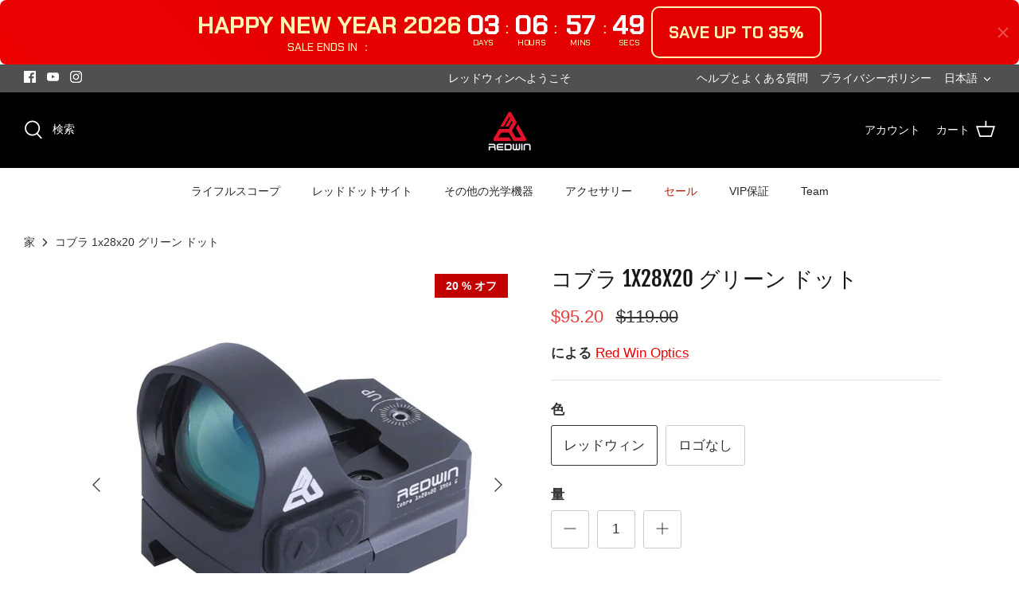

--- FILE ---
content_type: text/html; charset=utf-8
request_url: https://redwinoptics.com/ja-jp/products/cobra-1x28x20-green-dot
body_size: 40269
content:
<!DOCTYPE html>
<html lang="ja">
<head>
  <!-- Symmetry 5.1.0 -->

  <link rel="preload" href="//redwinoptics.com/cdn/shop/t/5/assets/styles.css?v=56418576915701270141766125889" as="style">
  <meta charset="utf-8" />
<meta name="viewport" content="width=device-width,initial-scale=1.0" />
<meta http-equiv="X-UA-Compatible" content="IE=edge">

<link rel="preconnect" href="https://cdn.shopify.com" crossorigin>
<link rel="preconnect" href="https://fonts.shopify.com" crossorigin>
<link rel="preconnect" href="https://monorail-edge.shopifysvc.com"><link rel="preload" as="font" href="//redwinoptics.com/cdn/fonts/fjalla_one/fjallaone_n4.262edaf1abaf5ed669f7ecd26fc3e24707a0ad85.woff2" type="font/woff2" crossorigin><link rel="preload" as="font" href="//redwinoptics.com/cdn/fonts/jost/jost_n4.d47a1b6347ce4a4c9f437608011273009d91f2b7.woff2" type="font/woff2" crossorigin><link rel="preload" href="//redwinoptics.com/cdn/shop/t/5/assets/vendor.js?v=138568586205433922451647587465" as="script">
<link rel="preload" href="//redwinoptics.com/cdn/shop/t/5/assets/theme.js?v=6731854885576596251647587464" as="script"><link rel="canonical" href="https://redwinoptics.com/ja-jp/products/cobra-1x28x20-green-dot" /><link rel="shortcut icon" href="//redwinoptics.com/cdn/shop/files/LOGO_CMYK_-04_0f272ac6-2dae-47ad-9301-854ce67403cc.png?v=1650010452" type="image/png" /><meta name="description" content="Red Win HD Cobra 1x28x20 5MOA グリーン ドット スコープ RMR 50000 時間 自動光感知ピストル コリメーター サイト、GLOCK 17 19 9mm AR15 M4 に適合。 特徴 • 5 MOA グリーン ドット • マルチコーティングレンズ • 8段階のグリーン照明 + 2つのナイトビジョン • 50000時間のバッテリー寿命 • 両手利き用デジタルスイッチ明るさ調節 • 自動光感知+手動調整 • 4時間自動電源オフ • IPX67防水（水深1m、0.5時間） • RMRマウントベース • 耐衝撃性1200g 利点 自然に明るく、人の目に優しい。 太陽光が当たる環境上の点がより鮮明で正確にな">
  <meta name="theme-color" content="#232323">

  <title>
    コブラ 1x28x20 グリーン ドット &ndash; Red Win Optics
  </title>

  <meta property="og:site_name" content="Red Win Optics">
<meta property="og:url" content="https://redwinoptics.com/ja-jp/products/cobra-1x28x20-green-dot">
<meta property="og:title" content="コブラ 1x28x20 グリーン ドット">
<meta property="og:type" content="product">
<meta property="og:description" content="Red Win HD Cobra 1x28x20 5MOA グリーン ドット スコープ RMR 50000 時間 自動光感知ピストル コリメーター サイト、GLOCK 17 19 9mm AR15 M4 に適合。 特徴 • 5 MOA グリーン ドット • マルチコーティングレンズ • 8段階のグリーン照明 + 2つのナイトビジョン • 50000時間のバッテリー寿命 • 両手利き用デジタルスイッチ明るさ調節 • 自動光感知+手動調整 • 4時間自動電源オフ • IPX67防水（水深1m、0.5時間） • RMRマウントベース • 耐衝撃性1200g 利点 自然に明るく、人の目に優しい。 太陽光が当たる環境上の点がより鮮明で正確にな"><meta property="og:image" content="http://redwinoptics.com/cdn/shop/files/D18_1200x1200.png?v=1684291517">
  <meta property="og:image:secure_url" content="https://redwinoptics.com/cdn/shop/files/D18_1200x1200.png?v=1684291517">
  <meta property="og:image:width" content="700">
  <meta property="og:image:height" content="700"><meta property="og:price:amount" content="95.20">
  <meta property="og:price:currency" content="USD"><meta name="twitter:card" content="summary_large_image">
<meta name="twitter:title" content="コブラ 1x28x20 グリーン ドット">
<meta name="twitter:description" content="Red Win HD Cobra 1x28x20 5MOA グリーン ドット スコープ RMR 50000 時間 自動光感知ピストル コリメーター サイト、GLOCK 17 19 9mm AR15 M4 に適合。 特徴 • 5 MOA グリーン ドット • マルチコーティングレンズ • 8段階のグリーン照明 + 2つのナイトビジョン • 50000時間のバッテリー寿命 • 両手利き用デジタルスイッチ明るさ調節 • 自動光感知+手動調整 • 4時間自動電源オフ • IPX67防水（水深1m、0.5時間） • RMRマウントベース • 耐衝撃性1200g 利点 自然に明るく、人の目に優しい。 太陽光が当たる環境上の点がより鮮明で正確にな">


  <link href="//redwinoptics.com/cdn/shop/t/5/assets/styles.css?v=56418576915701270141766125889" rel="stylesheet" type="text/css" media="all" />

  <script>
    window.theme = window.theme || {};
    theme.money_format_with_product_code_preference = "${{amount}}";
    theme.money_format_with_cart_code_preference = "${{amount}}";
    theme.money_format = "${{amount}}";
    theme.strings = {
      previous: "前の",
      next: "次",
      addressError: "そのアドレスの検索中にエラーが発生しました",
      addressNoResults: "その住所に該当する結果はありません",
      addressQueryLimit: "Google API の使用制限を超えました。\u003ca href=\"https:\/\/developers.google.com\/maps\/premium\/usage-limits\"\u003eプレミアム プラン\u003c\/a\u003eへのアップグレードを検討してください。",
      authError: "Google マップ API キーの認証中に問題が発生しました。",
      icon_labels_left: "左",
      icon_labels_right: "右",
      icon_labels_down: "下",
      icon_labels_close: "近い",
      icon_labels_plus: "プラス",
      cart_terms_confirmation: "続行する前に利用規約に同意する必要があります。",
      products_listing_from: "から",
      layout_live_search_see_all: "すべての結果を見る",
      products_product_add_to_cart: "カートに追加",
      products_variant_no_stock: "完売",
      products_variant_non_existent: "利用不可",
      products_product_unit_price_separator: " \/ ",
      general_navigation_menu_toggle_aria_label: "メニューを切り替える",
      general_accessibility_labels_close: "近い",
      products_added_notification_title: "追加されました",
      products_added_notification_item: "アイテム",
      products_added_notification_unit_price: "商品価格",
      products_added_notification_quantity: "数量",
      products_added_notification_total_price: "合計金額",
      products_added_notification_shipping_note: "送料別",
      products_added_notification_keep_shopping: "ショッピングを続ける",
      products_added_notification_cart: "カート",
      products_product_adding_to_cart: "追加",
      products_product_added_to_cart: "カートに追加されました",
      products_product_unit_price_separator: " \/ ",
      products_added_notification_subtotal: "小計",
      products_labels_sold_out: "完売",
      products_labels_sale: "セール",
      products_labels_percent_reduction: "[[ amount ]] % オフ",
      products_labels_value_reduction_html: "[[ amount ]]オフ",
      products_product_preorder: "予約注文",
      general_quick_search_pages: "ページ",
      general_quick_search_no_results: "申し訳ございませんが、結果が見つかりませんでした",
      collections_general_see_all_subcollections: "すべてを見る..."
    };
    theme.routes = {
      search_url: '/ja-jp/search',
      cart_url: '/ja-jp/cart',
      cart_add_url: '/ja-jp/cart/add',
      cart_change_url: '/ja-jp/cart/change'
    };
    theme.settings = {
      cart_type: "drawer",
      quickbuy_style: "button",
      avoid_orphans: true
    };
    document.documentElement.classList.add('js');
  </script>

  <script>window.performance && window.performance.mark && window.performance.mark('shopify.content_for_header.start');</script><meta id="shopify-digital-wallet" name="shopify-digital-wallet" content="/63250039000/digital_wallets/dialog">
<meta name="shopify-checkout-api-token" content="1ee10eff63888f22adda67f8b5d9101d">
<meta id="in-context-paypal-metadata" data-shop-id="63250039000" data-venmo-supported="false" data-environment="production" data-locale="ja_JP" data-paypal-v4="true" data-currency="USD">
<link rel="alternate" hreflang="x-default" href="https://redwinoptics.com/products/cobra-1x28x20-green-dot">
<link rel="alternate" hreflang="en" href="https://redwinoptics.com/products/cobra-1x28x20-green-dot">
<link rel="alternate" hreflang="en-KR" href="https://redwinoptics.com/en-kr/products/cobra-1x28x20-green-dot">
<link rel="alternate" hreflang="ko-KR" href="https://redwinoptics.com/ko-kr/products/cobra-1x28x20-green-dot">
<link rel="alternate" hreflang="en-JP" href="https://redwinoptics.com/en-jp/products/cobra-1x28x20-green-dot">
<link rel="alternate" hreflang="ja-JP" href="https://redwinoptics.com/ja-jp/products/cobra-1x28x20-green-dot">
<link rel="alternate" type="application/json+oembed" href="https://redwinoptics.com/ja-jp/products/cobra-1x28x20-green-dot.oembed">
<script async="async" src="/checkouts/internal/preloads.js?locale=ja-JP"></script>
<script id="shopify-features" type="application/json">{"accessToken":"1ee10eff63888f22adda67f8b5d9101d","betas":["rich-media-storefront-analytics"],"domain":"redwinoptics.com","predictiveSearch":true,"shopId":63250039000,"locale":"ja"}</script>
<script>var Shopify = Shopify || {};
Shopify.shop = "redwinoptics.myshopify.com";
Shopify.locale = "ja";
Shopify.currency = {"active":"USD","rate":"1.0"};
Shopify.country = "JP";
Shopify.theme = {"name":"Symmetry","id":131503653080,"schema_name":"Symmetry","schema_version":"5.1.0","theme_store_id":null,"role":"main"};
Shopify.theme.handle = "null";
Shopify.theme.style = {"id":null,"handle":null};
Shopify.cdnHost = "redwinoptics.com/cdn";
Shopify.routes = Shopify.routes || {};
Shopify.routes.root = "/ja-jp/";</script>
<script type="module">!function(o){(o.Shopify=o.Shopify||{}).modules=!0}(window);</script>
<script>!function(o){function n(){var o=[];function n(){o.push(Array.prototype.slice.apply(arguments))}return n.q=o,n}var t=o.Shopify=o.Shopify||{};t.loadFeatures=n(),t.autoloadFeatures=n()}(window);</script>
<script id="shop-js-analytics" type="application/json">{"pageType":"product"}</script>
<script defer="defer" async type="module" src="//redwinoptics.com/cdn/shopifycloud/shop-js/modules/v2/client.init-shop-cart-sync_PyU3Cxph.ja.esm.js"></script>
<script defer="defer" async type="module" src="//redwinoptics.com/cdn/shopifycloud/shop-js/modules/v2/chunk.common_3XpQ5sgE.esm.js"></script>
<script type="module">
  await import("//redwinoptics.com/cdn/shopifycloud/shop-js/modules/v2/client.init-shop-cart-sync_PyU3Cxph.ja.esm.js");
await import("//redwinoptics.com/cdn/shopifycloud/shop-js/modules/v2/chunk.common_3XpQ5sgE.esm.js");

  window.Shopify.SignInWithShop?.initShopCartSync?.({"fedCMEnabled":true,"windoidEnabled":true});

</script>
<script>(function() {
  var isLoaded = false;
  function asyncLoad() {
    if (isLoaded) return;
    isLoaded = true;
    var urls = ["\/\/cdn.shopify.com\/proxy\/b658738678e45b1f9af3b343ef583cedace59caebefeccc61406904cbce97903\/bucket.useifsapp.com\/theme-files-min\/js\/ifs-script-tag-min.js?v=2\u0026shop=redwinoptics.myshopify.com\u0026sp-cache-control=cHVibGljLCBtYXgtYWdlPTkwMA"];
    for (var i = 0; i < urls.length; i++) {
      var s = document.createElement('script');
      s.type = 'text/javascript';
      s.async = true;
      s.src = urls[i];
      var x = document.getElementsByTagName('script')[0];
      x.parentNode.insertBefore(s, x);
    }
  };
  if(window.attachEvent) {
    window.attachEvent('onload', asyncLoad);
  } else {
    window.addEventListener('load', asyncLoad, false);
  }
})();</script>
<script id="__st">var __st={"a":63250039000,"offset":28800,"reqid":"71ec9803-7255-4d8c-8b98-e0508bdf65d5-1768935723","pageurl":"redwinoptics.com\/ja-jp\/products\/cobra-1x28x20-green-dot","u":"ddf248065d26","p":"product","rtyp":"product","rid":7916026527960};</script>
<script>window.ShopifyPaypalV4VisibilityTracking = true;</script>
<script id="captcha-bootstrap">!function(){'use strict';const t='contact',e='account',n='new_comment',o=[[t,t],['blogs',n],['comments',n],[t,'customer']],c=[[e,'customer_login'],[e,'guest_login'],[e,'recover_customer_password'],[e,'create_customer']],r=t=>t.map((([t,e])=>`form[action*='/${t}']:not([data-nocaptcha='true']) input[name='form_type'][value='${e}']`)).join(','),a=t=>()=>t?[...document.querySelectorAll(t)].map((t=>t.form)):[];function s(){const t=[...o],e=r(t);return a(e)}const i='password',u='form_key',d=['recaptcha-v3-token','g-recaptcha-response','h-captcha-response',i],f=()=>{try{return window.sessionStorage}catch{return}},m='__shopify_v',_=t=>t.elements[u];function p(t,e,n=!1){try{const o=window.sessionStorage,c=JSON.parse(o.getItem(e)),{data:r}=function(t){const{data:e,action:n}=t;return t[m]||n?{data:e,action:n}:{data:t,action:n}}(c);for(const[e,n]of Object.entries(r))t.elements[e]&&(t.elements[e].value=n);n&&o.removeItem(e)}catch(o){console.error('form repopulation failed',{error:o})}}const l='form_type',E='cptcha';function T(t){t.dataset[E]=!0}const w=window,h=w.document,L='Shopify',v='ce_forms',y='captcha';let A=!1;((t,e)=>{const n=(g='f06e6c50-85a8-45c8-87d0-21a2b65856fe',I='https://cdn.shopify.com/shopifycloud/storefront-forms-hcaptcha/ce_storefront_forms_captcha_hcaptcha.v1.5.2.iife.js',D={infoText:'hCaptchaによる保護',privacyText:'プライバシー',termsText:'利用規約'},(t,e,n)=>{const o=w[L][v],c=o.bindForm;if(c)return c(t,g,e,D).then(n);var r;o.q.push([[t,g,e,D],n]),r=I,A||(h.body.append(Object.assign(h.createElement('script'),{id:'captcha-provider',async:!0,src:r})),A=!0)});var g,I,D;w[L]=w[L]||{},w[L][v]=w[L][v]||{},w[L][v].q=[],w[L][y]=w[L][y]||{},w[L][y].protect=function(t,e){n(t,void 0,e),T(t)},Object.freeze(w[L][y]),function(t,e,n,w,h,L){const[v,y,A,g]=function(t,e,n){const i=e?o:[],u=t?c:[],d=[...i,...u],f=r(d),m=r(i),_=r(d.filter((([t,e])=>n.includes(e))));return[a(f),a(m),a(_),s()]}(w,h,L),I=t=>{const e=t.target;return e instanceof HTMLFormElement?e:e&&e.form},D=t=>v().includes(t);t.addEventListener('submit',(t=>{const e=I(t);if(!e)return;const n=D(e)&&!e.dataset.hcaptchaBound&&!e.dataset.recaptchaBound,o=_(e),c=g().includes(e)&&(!o||!o.value);(n||c)&&t.preventDefault(),c&&!n&&(function(t){try{if(!f())return;!function(t){const e=f();if(!e)return;const n=_(t);if(!n)return;const o=n.value;o&&e.removeItem(o)}(t);const e=Array.from(Array(32),(()=>Math.random().toString(36)[2])).join('');!function(t,e){_(t)||t.append(Object.assign(document.createElement('input'),{type:'hidden',name:u})),t.elements[u].value=e}(t,e),function(t,e){const n=f();if(!n)return;const o=[...t.querySelectorAll(`input[type='${i}']`)].map((({name:t})=>t)),c=[...d,...o],r={};for(const[a,s]of new FormData(t).entries())c.includes(a)||(r[a]=s);n.setItem(e,JSON.stringify({[m]:1,action:t.action,data:r}))}(t,e)}catch(e){console.error('failed to persist form',e)}}(e),e.submit())}));const S=(t,e)=>{t&&!t.dataset[E]&&(n(t,e.some((e=>e===t))),T(t))};for(const o of['focusin','change'])t.addEventListener(o,(t=>{const e=I(t);D(e)&&S(e,y())}));const B=e.get('form_key'),M=e.get(l),P=B&&M;t.addEventListener('DOMContentLoaded',(()=>{const t=y();if(P)for(const e of t)e.elements[l].value===M&&p(e,B);[...new Set([...A(),...v().filter((t=>'true'===t.dataset.shopifyCaptcha))])].forEach((e=>S(e,t)))}))}(h,new URLSearchParams(w.location.search),n,t,e,['guest_login'])})(!0,!0)}();</script>
<script integrity="sha256-4kQ18oKyAcykRKYeNunJcIwy7WH5gtpwJnB7kiuLZ1E=" data-source-attribution="shopify.loadfeatures" defer="defer" src="//redwinoptics.com/cdn/shopifycloud/storefront/assets/storefront/load_feature-a0a9edcb.js" crossorigin="anonymous"></script>
<script data-source-attribution="shopify.dynamic_checkout.dynamic.init">var Shopify=Shopify||{};Shopify.PaymentButton=Shopify.PaymentButton||{isStorefrontPortableWallets:!0,init:function(){window.Shopify.PaymentButton.init=function(){};var t=document.createElement("script");t.src="https://redwinoptics.com/cdn/shopifycloud/portable-wallets/latest/portable-wallets.ja.js",t.type="module",document.head.appendChild(t)}};
</script>
<script data-source-attribution="shopify.dynamic_checkout.buyer_consent">
  function portableWalletsHideBuyerConsent(e){var t=document.getElementById("shopify-buyer-consent"),n=document.getElementById("shopify-subscription-policy-button");t&&n&&(t.classList.add("hidden"),t.setAttribute("aria-hidden","true"),n.removeEventListener("click",e))}function portableWalletsShowBuyerConsent(e){var t=document.getElementById("shopify-buyer-consent"),n=document.getElementById("shopify-subscription-policy-button");t&&n&&(t.classList.remove("hidden"),t.removeAttribute("aria-hidden"),n.addEventListener("click",e))}window.Shopify?.PaymentButton&&(window.Shopify.PaymentButton.hideBuyerConsent=portableWalletsHideBuyerConsent,window.Shopify.PaymentButton.showBuyerConsent=portableWalletsShowBuyerConsent);
</script>
<script>
  function portableWalletsCleanup(e){e&&e.src&&console.error("Failed to load portable wallets script "+e.src);var t=document.querySelectorAll("shopify-accelerated-checkout .shopify-payment-button__skeleton, shopify-accelerated-checkout-cart .wallet-cart-button__skeleton"),e=document.getElementById("shopify-buyer-consent");for(let e=0;e<t.length;e++)t[e].remove();e&&e.remove()}function portableWalletsNotLoadedAsModule(e){e instanceof ErrorEvent&&"string"==typeof e.message&&e.message.includes("import.meta")&&"string"==typeof e.filename&&e.filename.includes("portable-wallets")&&(window.removeEventListener("error",portableWalletsNotLoadedAsModule),window.Shopify.PaymentButton.failedToLoad=e,"loading"===document.readyState?document.addEventListener("DOMContentLoaded",window.Shopify.PaymentButton.init):window.Shopify.PaymentButton.init())}window.addEventListener("error",portableWalletsNotLoadedAsModule);
</script>

<script type="module" src="https://redwinoptics.com/cdn/shopifycloud/portable-wallets/latest/portable-wallets.ja.js" onError="portableWalletsCleanup(this)" crossorigin="anonymous"></script>
<script nomodule>
  document.addEventListener("DOMContentLoaded", portableWalletsCleanup);
</script>

<link id="shopify-accelerated-checkout-styles" rel="stylesheet" media="screen" href="https://redwinoptics.com/cdn/shopifycloud/portable-wallets/latest/accelerated-checkout-backwards-compat.css" crossorigin="anonymous">
<style id="shopify-accelerated-checkout-cart">
        #shopify-buyer-consent {
  margin-top: 1em;
  display: inline-block;
  width: 100%;
}

#shopify-buyer-consent.hidden {
  display: none;
}

#shopify-subscription-policy-button {
  background: none;
  border: none;
  padding: 0;
  text-decoration: underline;
  font-size: inherit;
  cursor: pointer;
}

#shopify-subscription-policy-button::before {
  box-shadow: none;
}

      </style>
<script id="sections-script" data-sections="product-recommendations" defer="defer" src="//redwinoptics.com/cdn/shop/t/5/compiled_assets/scripts.js?v=1555"></script>
<script>window.performance && window.performance.mark && window.performance.mark('shopify.content_for_header.end');</script>

	<script>var loox_global_hash = '1753084883696';</script><script>var loox_pop_active = true;var loox_pop_display = {"home_page":true,"product_page":true,"cart_page":true,"other_pages":true};</script><style>.loox-reviews-default { max-width: 1200px; margin: 0 auto; }.loox-rating .loox-icon { color:#f51124; }
:root { --lxs-rating-icon-color: #f51124; }</style>
<!-- BEGIN app block: shopify://apps/judge-me-reviews/blocks/judgeme_core/61ccd3b1-a9f2-4160-9fe9-4fec8413e5d8 --><!-- Start of Judge.me Core -->






<link rel="dns-prefetch" href="https://cdnwidget.judge.me">
<link rel="dns-prefetch" href="https://cdn.judge.me">
<link rel="dns-prefetch" href="https://cdn1.judge.me">
<link rel="dns-prefetch" href="https://api.judge.me">

<script data-cfasync='false' class='jdgm-settings-script'>window.jdgmSettings={"pagination":5,"disable_web_reviews":false,"badge_no_review_text":"No reviews","badge_n_reviews_text":"{{ n }} review/reviews","badge_star_color":"#EC1212","hide_badge_preview_if_no_reviews":true,"badge_hide_text":false,"enforce_center_preview_badge":false,"widget_title":"Customer Reviews","widget_open_form_text":"Write a review","widget_close_form_text":"Cancel review","widget_refresh_page_text":"Refresh page","widget_summary_text":"Based on {{ number_of_reviews }} review/reviews","widget_no_review_text":"Be the first to write a review","widget_name_field_text":"Display name","widget_verified_name_field_text":"Verified Name (public)","widget_name_placeholder_text":"Display name","widget_required_field_error_text":"This field is required.","widget_email_field_text":"Email address","widget_verified_email_field_text":"Verified Email (private, can not be edited)","widget_email_placeholder_text":"Your email address","widget_email_field_error_text":"Please enter a valid email address.","widget_rating_field_text":"Rating","widget_review_title_field_text":"Review Title","widget_review_title_placeholder_text":"Give your review a title","widget_review_body_field_text":"Review content","widget_review_body_placeholder_text":"Start writing here...","widget_pictures_field_text":"Picture/Video (optional)","widget_submit_review_text":"Submit Review","widget_submit_verified_review_text":"Submit Verified Review","widget_submit_success_msg_with_auto_publish":"Thank you! Please refresh the page in a few moments to see your review. You can remove or edit your review by logging into \u003ca href='https://judge.me/login' target='_blank' rel='nofollow noopener'\u003eJudge.me\u003c/a\u003e","widget_submit_success_msg_no_auto_publish":"Thank you! Your review will be published as soon as it is approved by the shop admin. You can remove or edit your review by logging into \u003ca href='https://judge.me/login' target='_blank' rel='nofollow noopener'\u003eJudge.me\u003c/a\u003e","widget_show_default_reviews_out_of_total_text":"Showing {{ n_reviews_shown }} out of {{ n_reviews }} reviews.","widget_show_all_link_text":"Show all","widget_show_less_link_text":"Show less","widget_author_said_text":"{{ reviewer_name }} said:","widget_days_text":"{{ n }} days ago","widget_weeks_text":"{{ n }} week/weeks ago","widget_months_text":"{{ n }} month/months ago","widget_years_text":"{{ n }} year/years ago","widget_yesterday_text":"Yesterday","widget_today_text":"Today","widget_replied_text":"\u003e\u003e {{ shop_name }} replied:","widget_read_more_text":"Read more","widget_reviewer_name_as_initial":"","widget_rating_filter_color":"#fbcd0a","widget_rating_filter_see_all_text":"See all reviews","widget_sorting_most_recent_text":"Most Recent","widget_sorting_highest_rating_text":"Highest Rating","widget_sorting_lowest_rating_text":"Lowest Rating","widget_sorting_with_pictures_text":"Only Pictures","widget_sorting_most_helpful_text":"Most Helpful","widget_open_question_form_text":"Ask a question","widget_reviews_subtab_text":"Reviews","widget_questions_subtab_text":"Questions","widget_question_label_text":"Question","widget_answer_label_text":"Answer","widget_question_placeholder_text":"Write your question here","widget_submit_question_text":"Submit Question","widget_question_submit_success_text":"Thank you for your question! We will notify you once it gets answered.","widget_star_color":"#EC1212","verified_badge_text":"Verified","verified_badge_bg_color":"","verified_badge_text_color":"","verified_badge_placement":"left-of-reviewer-name","widget_review_max_height":"","widget_hide_border":false,"widget_social_share":false,"widget_thumb":false,"widget_review_location_show":false,"widget_location_format":"","all_reviews_include_out_of_store_products":true,"all_reviews_out_of_store_text":"(out of store)","all_reviews_pagination":100,"all_reviews_product_name_prefix_text":"about","enable_review_pictures":true,"enable_question_anwser":false,"widget_theme":"default","review_date_format":"mm/dd/yyyy","default_sort_method":"most-recent","widget_product_reviews_subtab_text":"Product Reviews","widget_shop_reviews_subtab_text":"Shop Reviews","widget_other_products_reviews_text":"Reviews for other products","widget_store_reviews_subtab_text":"Store reviews","widget_no_store_reviews_text":"This store hasn't received any reviews yet","widget_web_restriction_product_reviews_text":"This product hasn't received any reviews yet","widget_no_items_text":"No items found","widget_show_more_text":"Show more","widget_write_a_store_review_text":"Write a Store Review","widget_other_languages_heading":"Reviews in Other Languages","widget_translate_review_text":"Translate review to {{ language }}","widget_translating_review_text":"Translating...","widget_show_original_translation_text":"Show original ({{ language }})","widget_translate_review_failed_text":"Review couldn't be translated.","widget_translate_review_retry_text":"Retry","widget_translate_review_try_again_later_text":"Try again later","show_product_url_for_grouped_product":false,"widget_sorting_pictures_first_text":"Pictures First","show_pictures_on_all_rev_page_mobile":false,"show_pictures_on_all_rev_page_desktop":false,"floating_tab_hide_mobile_install_preference":false,"floating_tab_button_name":"★ Reviews","floating_tab_title":"Let customers speak for us","floating_tab_button_color":"","floating_tab_button_background_color":"","floating_tab_url":"","floating_tab_url_enabled":false,"floating_tab_tab_style":"text","all_reviews_text_badge_text":"Customers rate us {{ shop.metafields.judgeme.all_reviews_rating | round: 1 }}/5 based on {{ shop.metafields.judgeme.all_reviews_count }} reviews.","all_reviews_text_badge_text_branded_style":"{{ shop.metafields.judgeme.all_reviews_rating | round: 1 }} out of 5 stars based on {{ shop.metafields.judgeme.all_reviews_count }} reviews","is_all_reviews_text_badge_a_link":false,"show_stars_for_all_reviews_text_badge":false,"all_reviews_text_badge_url":"","all_reviews_text_style":"branded","all_reviews_text_color_style":"judgeme_brand_color","all_reviews_text_color":"#108474","all_reviews_text_show_jm_brand":false,"featured_carousel_show_header":true,"featured_carousel_title":"Let customers speak for us","testimonials_carousel_title":"Customers are saying","videos_carousel_title":"Real customer stories","cards_carousel_title":"Customers are saying","featured_carousel_count_text":"from {{ n }} reviews","featured_carousel_add_link_to_all_reviews_page":false,"featured_carousel_url":"","featured_carousel_show_images":true,"featured_carousel_autoslide_interval":5,"featured_carousel_arrows_on_the_sides":false,"featured_carousel_height":250,"featured_carousel_width":80,"featured_carousel_image_size":0,"featured_carousel_image_height":250,"featured_carousel_arrow_color":"#eeeeee","verified_count_badge_style":"branded","verified_count_badge_orientation":"horizontal","verified_count_badge_color_style":"judgeme_brand_color","verified_count_badge_color":"#108474","is_verified_count_badge_a_link":false,"verified_count_badge_url":"","verified_count_badge_show_jm_brand":true,"widget_rating_preset_default":5,"widget_first_sub_tab":"product-reviews","widget_show_histogram":true,"widget_histogram_use_custom_color":false,"widget_pagination_use_custom_color":false,"widget_star_use_custom_color":false,"widget_verified_badge_use_custom_color":false,"widget_write_review_use_custom_color":false,"picture_reminder_submit_button":"Upload Pictures","enable_review_videos":false,"mute_video_by_default":false,"widget_sorting_videos_first_text":"Videos First","widget_review_pending_text":"Pending","featured_carousel_items_for_large_screen":3,"social_share_options_order":"Facebook,Twitter","remove_microdata_snippet":true,"disable_json_ld":false,"enable_json_ld_products":false,"preview_badge_show_question_text":false,"preview_badge_no_question_text":"No questions","preview_badge_n_question_text":"{{ number_of_questions }} question/questions","qa_badge_show_icon":false,"qa_badge_position":"same-row","remove_judgeme_branding":true,"widget_add_search_bar":false,"widget_search_bar_placeholder":"Search","widget_sorting_verified_only_text":"Verified only","featured_carousel_theme":"default","featured_carousel_show_rating":true,"featured_carousel_show_title":true,"featured_carousel_show_body":true,"featured_carousel_show_date":false,"featured_carousel_show_reviewer":true,"featured_carousel_show_product":false,"featured_carousel_header_background_color":"#108474","featured_carousel_header_text_color":"#ffffff","featured_carousel_name_product_separator":"reviewed","featured_carousel_full_star_background":"#108474","featured_carousel_empty_star_background":"#dadada","featured_carousel_vertical_theme_background":"#f9fafb","featured_carousel_verified_badge_enable":true,"featured_carousel_verified_badge_color":"#108474","featured_carousel_border_style":"round","featured_carousel_review_line_length_limit":3,"featured_carousel_more_reviews_button_text":"Read more reviews","featured_carousel_view_product_button_text":"View product","all_reviews_page_load_reviews_on":"scroll","all_reviews_page_load_more_text":"Load More Reviews","disable_fb_tab_reviews":false,"enable_ajax_cdn_cache":false,"widget_advanced_speed_features":5,"widget_public_name_text":"displayed publicly like","default_reviewer_name":"John Smith","default_reviewer_name_has_non_latin":true,"widget_reviewer_anonymous":"Anonymous","medals_widget_title":"Judge.me Review Medals","medals_widget_background_color":"#f9fafb","medals_widget_position":"footer_all_pages","medals_widget_border_color":"#f9fafb","medals_widget_verified_text_position":"left","medals_widget_use_monochromatic_version":false,"medals_widget_elements_color":"#108474","show_reviewer_avatar":true,"widget_invalid_yt_video_url_error_text":"Not a YouTube video URL","widget_max_length_field_error_text":"Please enter no more than {0} characters.","widget_show_country_flag":false,"widget_show_collected_via_shop_app":true,"widget_verified_by_shop_badge_style":"light","widget_verified_by_shop_text":"Verified by Shop","widget_show_photo_gallery":true,"widget_load_with_code_splitting":true,"widget_ugc_install_preference":false,"widget_ugc_title":"Made by us, Shared by you","widget_ugc_subtitle":"Tag us to see your picture featured in our page","widget_ugc_arrows_color":"#ffffff","widget_ugc_primary_button_text":"Buy Now","widget_ugc_primary_button_background_color":"#108474","widget_ugc_primary_button_text_color":"#ffffff","widget_ugc_primary_button_border_width":"0","widget_ugc_primary_button_border_style":"none","widget_ugc_primary_button_border_color":"#108474","widget_ugc_primary_button_border_radius":"25","widget_ugc_secondary_button_text":"Load More","widget_ugc_secondary_button_background_color":"#ffffff","widget_ugc_secondary_button_text_color":"#108474","widget_ugc_secondary_button_border_width":"2","widget_ugc_secondary_button_border_style":"solid","widget_ugc_secondary_button_border_color":"#108474","widget_ugc_secondary_button_border_radius":"25","widget_ugc_reviews_button_text":"View Reviews","widget_ugc_reviews_button_background_color":"#ffffff","widget_ugc_reviews_button_text_color":"#108474","widget_ugc_reviews_button_border_width":"2","widget_ugc_reviews_button_border_style":"solid","widget_ugc_reviews_button_border_color":"#108474","widget_ugc_reviews_button_border_radius":"25","widget_ugc_reviews_button_link_to":"judgeme-reviews-page","widget_ugc_show_post_date":true,"widget_ugc_max_width":"800","widget_rating_metafield_value_type":true,"widget_primary_color":"#0B0B0B","widget_enable_secondary_color":false,"widget_secondary_color":"#edf5f5","widget_summary_average_rating_text":"{{ average_rating }} out of 5","widget_media_grid_title":"Customer photos \u0026 videos","widget_media_grid_see_more_text":"See more","widget_round_style":false,"widget_show_product_medals":true,"widget_verified_by_judgeme_text":"Verified by Judge.me","widget_show_store_medals":true,"widget_verified_by_judgeme_text_in_store_medals":"Verified by Judge.me","widget_media_field_exceed_quantity_message":"Sorry, we can only accept {{ max_media }} for one review.","widget_media_field_exceed_limit_message":"{{ file_name }} is too large, please select a {{ media_type }} less than {{ size_limit }}MB.","widget_review_submitted_text":"Review Submitted!","widget_question_submitted_text":"Question Submitted!","widget_close_form_text_question":"Cancel","widget_write_your_answer_here_text":"Write your answer here","widget_enabled_branded_link":true,"widget_show_collected_by_judgeme":false,"widget_reviewer_name_color":"","widget_write_review_text_color":"","widget_write_review_bg_color":"","widget_collected_by_judgeme_text":"collected by Judge.me","widget_pagination_type":"standard","widget_load_more_text":"Load More","widget_load_more_color":"#108474","widget_full_review_text":"Full Review","widget_read_more_reviews_text":"Read More Reviews","widget_read_questions_text":"Read Questions","widget_questions_and_answers_text":"Questions \u0026 Answers","widget_verified_by_text":"Verified by","widget_verified_text":"Verified","widget_number_of_reviews_text":"{{ number_of_reviews }} reviews","widget_back_button_text":"Back","widget_next_button_text":"Next","widget_custom_forms_filter_button":"Filters","custom_forms_style":"horizontal","widget_show_review_information":false,"how_reviews_are_collected":"How reviews are collected?","widget_show_review_keywords":false,"widget_gdpr_statement":"How we use your data: We'll only contact you about the review you left, and only if necessary. By submitting your review, you agree to Judge.me's \u003ca href='https://judge.me/terms' target='_blank' rel='nofollow noopener'\u003eterms\u003c/a\u003e, \u003ca href='https://judge.me/privacy' target='_blank' rel='nofollow noopener'\u003eprivacy\u003c/a\u003e and \u003ca href='https://judge.me/content-policy' target='_blank' rel='nofollow noopener'\u003econtent\u003c/a\u003e policies.","widget_multilingual_sorting_enabled":false,"widget_translate_review_content_enabled":false,"widget_translate_review_content_method":"manual","popup_widget_review_selection":"automatically_with_pictures","popup_widget_round_border_style":true,"popup_widget_show_title":true,"popup_widget_show_body":true,"popup_widget_show_reviewer":false,"popup_widget_show_product":true,"popup_widget_show_pictures":true,"popup_widget_use_review_picture":true,"popup_widget_show_on_home_page":true,"popup_widget_show_on_product_page":true,"popup_widget_show_on_collection_page":true,"popup_widget_show_on_cart_page":true,"popup_widget_position":"bottom_left","popup_widget_first_review_delay":5,"popup_widget_duration":5,"popup_widget_interval":5,"popup_widget_review_count":5,"popup_widget_hide_on_mobile":true,"review_snippet_widget_round_border_style":true,"review_snippet_widget_card_color":"#FFFFFF","review_snippet_widget_slider_arrows_background_color":"#FFFFFF","review_snippet_widget_slider_arrows_color":"#000000","review_snippet_widget_star_color":"#108474","show_product_variant":false,"all_reviews_product_variant_label_text":"Variant: ","widget_show_verified_branding":true,"widget_ai_summary_title":"Customers say","widget_ai_summary_disclaimer":"AI-powered review summary based on recent customer reviews","widget_show_ai_summary":false,"widget_show_ai_summary_bg":false,"widget_show_review_title_input":false,"redirect_reviewers_invited_via_email":"external_form","request_store_review_after_product_review":false,"request_review_other_products_in_order":false,"review_form_color_scheme":"default","review_form_corner_style":"square","review_form_star_color":{},"review_form_text_color":"#333333","review_form_background_color":"#ffffff","review_form_field_background_color":"#fafafa","review_form_button_color":{},"review_form_button_text_color":"#ffffff","review_form_modal_overlay_color":"#000000","review_content_screen_title_text":"How would you rate this product?","review_content_introduction_text":"We would love it if you would share a bit about your experience.","store_review_form_title_text":"How would you rate this store?","store_review_form_introduction_text":"We would love it if you would share a bit about your experience.","show_review_guidance_text":true,"one_star_review_guidance_text":"Poor","five_star_review_guidance_text":"Great","customer_information_screen_title_text":"About you","customer_information_introduction_text":"Please tell us more about you.","custom_questions_screen_title_text":"Your experience in more detail","custom_questions_introduction_text":"Here are a few questions to help us understand more about your experience.","review_submitted_screen_title_text":"Thanks for your review!","review_submitted_screen_thank_you_text":"We are processing it and it will appear on the store soon.","review_submitted_screen_email_verification_text":"Please confirm your email by clicking the link we just sent you. This helps us keep reviews authentic.","review_submitted_request_store_review_text":"Would you like to share your experience of shopping with us?","review_submitted_review_other_products_text":"Would you like to review these products?","store_review_screen_title_text":"Would you like to share your experience of shopping with us?","store_review_introduction_text":"We value your feedback and use it to improve. Please share any thoughts or suggestions you have.","reviewer_media_screen_title_picture_text":"Share a picture","reviewer_media_introduction_picture_text":"Upload a photo to support your review.","reviewer_media_screen_title_video_text":"Share a video","reviewer_media_introduction_video_text":"Upload a video to support your review.","reviewer_media_screen_title_picture_or_video_text":"Share a picture or video","reviewer_media_introduction_picture_or_video_text":"Upload a photo or video to support your review.","reviewer_media_youtube_url_text":"Paste your Youtube URL here","advanced_settings_next_step_button_text":"Next","advanced_settings_close_review_button_text":"Close","modal_write_review_flow":false,"write_review_flow_required_text":"Required","write_review_flow_privacy_message_text":"We respect your privacy.","write_review_flow_anonymous_text":"Post review as anonymous","write_review_flow_visibility_text":"This won't be visible to other customers.","write_review_flow_multiple_selection_help_text":"Select as many as you like","write_review_flow_single_selection_help_text":"Select one option","write_review_flow_required_field_error_text":"This field is required","write_review_flow_invalid_email_error_text":"Please enter a valid email address","write_review_flow_max_length_error_text":"Max. {{ max_length }} characters.","write_review_flow_media_upload_text":"\u003cb\u003eClick to upload\u003c/b\u003e or drag and drop","write_review_flow_gdpr_statement":"We'll only contact you about your review if necessary. By submitting your review, you agree to our \u003ca href='https://judge.me/terms' target='_blank' rel='nofollow noopener'\u003eterms and conditions\u003c/a\u003e and \u003ca href='https://judge.me/privacy' target='_blank' rel='nofollow noopener'\u003eprivacy policy\u003c/a\u003e.","rating_only_reviews_enabled":false,"show_negative_reviews_help_screen":false,"new_review_flow_help_screen_rating_threshold":3,"negative_review_resolution_screen_title_text":"Tell us more","negative_review_resolution_text":"Your experience matters to us. If there were issues with your purchase, we're here to help. Feel free to reach out to us, we'd love the opportunity to make things right.","negative_review_resolution_button_text":"Contact us","negative_review_resolution_proceed_with_review_text":"Leave a review","negative_review_resolution_subject":"Issue with purchase from {{ shop_name }}.{{ order_name }}","preview_badge_collection_page_install_status":false,"widget_review_custom_css":"","preview_badge_custom_css":"","preview_badge_stars_count":"5-stars","featured_carousel_custom_css":"","floating_tab_custom_css":"","all_reviews_widget_custom_css":"","medals_widget_custom_css":"","verified_badge_custom_css":"","all_reviews_text_custom_css":"","transparency_badges_collected_via_store_invite":false,"transparency_badges_from_another_provider":false,"transparency_badges_collected_from_store_visitor":false,"transparency_badges_collected_by_verified_review_provider":false,"transparency_badges_earned_reward":false,"transparency_badges_collected_via_store_invite_text":"Review collected via store invitation","transparency_badges_from_another_provider_text":"Review collected from another provider","transparency_badges_collected_from_store_visitor_text":"Review collected from a store visitor","transparency_badges_written_in_google_text":"Review written in Google","transparency_badges_written_in_etsy_text":"Review written in Etsy","transparency_badges_written_in_shop_app_text":"Review written in Shop App","transparency_badges_earned_reward_text":"Review earned a reward for future purchase","product_review_widget_per_page":10,"widget_store_review_label_text":"Review about the store","checkout_comment_extension_title_on_product_page":"Customer Comments","checkout_comment_extension_num_latest_comment_show":5,"checkout_comment_extension_format":"name_and_timestamp","checkout_comment_customer_name":"last_initial","checkout_comment_comment_notification":true,"preview_badge_collection_page_install_preference":false,"preview_badge_home_page_install_preference":false,"preview_badge_product_page_install_preference":false,"review_widget_install_preference":"","review_carousel_install_preference":false,"floating_reviews_tab_install_preference":"none","verified_reviews_count_badge_install_preference":false,"all_reviews_text_install_preference":false,"review_widget_best_location":false,"judgeme_medals_install_preference":false,"review_widget_revamp_enabled":false,"review_widget_qna_enabled":false,"review_widget_header_theme":"minimal","review_widget_widget_title_enabled":true,"review_widget_header_text_size":"medium","review_widget_header_text_weight":"regular","review_widget_average_rating_style":"compact","review_widget_bar_chart_enabled":true,"review_widget_bar_chart_type":"numbers","review_widget_bar_chart_style":"standard","review_widget_expanded_media_gallery_enabled":false,"review_widget_reviews_section_theme":"standard","review_widget_image_style":"thumbnails","review_widget_review_image_ratio":"square","review_widget_stars_size":"medium","review_widget_verified_badge":"standard_text","review_widget_review_title_text_size":"medium","review_widget_review_text_size":"medium","review_widget_review_text_length":"medium","review_widget_number_of_columns_desktop":3,"review_widget_carousel_transition_speed":5,"review_widget_custom_questions_answers_display":"always","review_widget_button_text_color":"#FFFFFF","review_widget_text_color":"#000000","review_widget_lighter_text_color":"#7B7B7B","review_widget_corner_styling":"soft","review_widget_review_word_singular":"review","review_widget_review_word_plural":"reviews","review_widget_voting_label":"Helpful?","review_widget_shop_reply_label":"Reply from {{ shop_name }}:","review_widget_filters_title":"Filters","qna_widget_question_word_singular":"Question","qna_widget_question_word_plural":"Questions","qna_widget_answer_reply_label":"Answer from {{ answerer_name }}:","qna_content_screen_title_text":"Ask a question about this product","qna_widget_question_required_field_error_text":"Please enter your question.","qna_widget_flow_gdpr_statement":"We'll only contact you about your question if necessary. By submitting your question, you agree to our \u003ca href='https://judge.me/terms' target='_blank' rel='nofollow noopener'\u003eterms and conditions\u003c/a\u003e and \u003ca href='https://judge.me/privacy' target='_blank' rel='nofollow noopener'\u003eprivacy policy\u003c/a\u003e.","qna_widget_question_submitted_text":"Thanks for your question!","qna_widget_close_form_text_question":"Close","qna_widget_question_submit_success_text":"We’ll notify you by email when your question is answered.","all_reviews_widget_v2025_enabled":false,"all_reviews_widget_v2025_header_theme":"default","all_reviews_widget_v2025_widget_title_enabled":true,"all_reviews_widget_v2025_header_text_size":"medium","all_reviews_widget_v2025_header_text_weight":"regular","all_reviews_widget_v2025_average_rating_style":"compact","all_reviews_widget_v2025_bar_chart_enabled":true,"all_reviews_widget_v2025_bar_chart_type":"numbers","all_reviews_widget_v2025_bar_chart_style":"standard","all_reviews_widget_v2025_expanded_media_gallery_enabled":false,"all_reviews_widget_v2025_show_store_medals":true,"all_reviews_widget_v2025_show_photo_gallery":true,"all_reviews_widget_v2025_show_review_keywords":false,"all_reviews_widget_v2025_show_ai_summary":false,"all_reviews_widget_v2025_show_ai_summary_bg":false,"all_reviews_widget_v2025_add_search_bar":false,"all_reviews_widget_v2025_default_sort_method":"most-recent","all_reviews_widget_v2025_reviews_per_page":10,"all_reviews_widget_v2025_reviews_section_theme":"default","all_reviews_widget_v2025_image_style":"thumbnails","all_reviews_widget_v2025_review_image_ratio":"square","all_reviews_widget_v2025_stars_size":"medium","all_reviews_widget_v2025_verified_badge":"bold_badge","all_reviews_widget_v2025_review_title_text_size":"medium","all_reviews_widget_v2025_review_text_size":"medium","all_reviews_widget_v2025_review_text_length":"medium","all_reviews_widget_v2025_number_of_columns_desktop":3,"all_reviews_widget_v2025_carousel_transition_speed":5,"all_reviews_widget_v2025_custom_questions_answers_display":"always","all_reviews_widget_v2025_show_product_variant":false,"all_reviews_widget_v2025_show_reviewer_avatar":true,"all_reviews_widget_v2025_reviewer_name_as_initial":"","all_reviews_widget_v2025_review_location_show":false,"all_reviews_widget_v2025_location_format":"","all_reviews_widget_v2025_show_country_flag":false,"all_reviews_widget_v2025_verified_by_shop_badge_style":"light","all_reviews_widget_v2025_social_share":false,"all_reviews_widget_v2025_social_share_options_order":"Facebook,Twitter,LinkedIn,Pinterest","all_reviews_widget_v2025_pagination_type":"standard","all_reviews_widget_v2025_button_text_color":"#FFFFFF","all_reviews_widget_v2025_text_color":"#000000","all_reviews_widget_v2025_lighter_text_color":"#7B7B7B","all_reviews_widget_v2025_corner_styling":"soft","all_reviews_widget_v2025_title":"Customer reviews","all_reviews_widget_v2025_ai_summary_title":"Customers say about this store","all_reviews_widget_v2025_no_review_text":"Be the first to write a review","platform":"shopify","branding_url":"https://app.judge.me/reviews","branding_text":"Powered by Judge.me","locale":"en","reply_name":"Red Win Optics","widget_version":"3.0","footer":true,"autopublish":true,"review_dates":true,"enable_custom_form":false,"shop_locale":"en","enable_multi_locales_translations":false,"show_review_title_input":false,"review_verification_email_status":"always","can_be_branded":true,"reply_name_text":"Red Win Optics"};</script> <style class='jdgm-settings-style'>.jdgm-xx{left:0}:root{--jdgm-primary-color: #0B0B0B;--jdgm-secondary-color: rgba(11,11,11,0.1);--jdgm-star-color: #EC1212;--jdgm-write-review-text-color: white;--jdgm-write-review-bg-color: #0B0B0B;--jdgm-paginate-color: #0B0B0B;--jdgm-border-radius: 0;--jdgm-reviewer-name-color: #0B0B0B}.jdgm-histogram__bar-content{background-color:#0B0B0B}.jdgm-rev[data-verified-buyer=true] .jdgm-rev__icon.jdgm-rev__icon:after,.jdgm-rev__buyer-badge.jdgm-rev__buyer-badge{color:white;background-color:#0B0B0B}.jdgm-review-widget--small .jdgm-gallery.jdgm-gallery .jdgm-gallery__thumbnail-link:nth-child(8) .jdgm-gallery__thumbnail-wrapper.jdgm-gallery__thumbnail-wrapper:before{content:"See more"}@media only screen and (min-width: 768px){.jdgm-gallery.jdgm-gallery .jdgm-gallery__thumbnail-link:nth-child(8) .jdgm-gallery__thumbnail-wrapper.jdgm-gallery__thumbnail-wrapper:before{content:"See more"}}.jdgm-preview-badge .jdgm-star.jdgm-star{color:#EC1212}.jdgm-prev-badge[data-average-rating='0.00']{display:none !important}.jdgm-author-all-initials{display:none !important}.jdgm-author-last-initial{display:none !important}.jdgm-rev-widg__title{visibility:hidden}.jdgm-rev-widg__summary-text{visibility:hidden}.jdgm-prev-badge__text{visibility:hidden}.jdgm-rev__prod-link-prefix:before{content:'about'}.jdgm-rev__variant-label:before{content:'Variant: '}.jdgm-rev__out-of-store-text:before{content:'(out of store)'}@media only screen and (min-width: 768px){.jdgm-rev__pics .jdgm-rev_all-rev-page-picture-separator,.jdgm-rev__pics .jdgm-rev__product-picture{display:none}}@media only screen and (max-width: 768px){.jdgm-rev__pics .jdgm-rev_all-rev-page-picture-separator,.jdgm-rev__pics .jdgm-rev__product-picture{display:none}}.jdgm-preview-badge[data-template="product"]{display:none !important}.jdgm-preview-badge[data-template="collection"]{display:none !important}.jdgm-preview-badge[data-template="index"]{display:none !important}.jdgm-review-widget[data-from-snippet="true"]{display:none !important}.jdgm-verified-count-badget[data-from-snippet="true"]{display:none !important}.jdgm-carousel-wrapper[data-from-snippet="true"]{display:none !important}.jdgm-all-reviews-text[data-from-snippet="true"]{display:none !important}.jdgm-medals-section[data-from-snippet="true"]{display:none !important}.jdgm-ugc-media-wrapper[data-from-snippet="true"]{display:none !important}.jdgm-rev__transparency-badge[data-badge-type="review_collected_via_store_invitation"]{display:none !important}.jdgm-rev__transparency-badge[data-badge-type="review_collected_from_another_provider"]{display:none !important}.jdgm-rev__transparency-badge[data-badge-type="review_collected_from_store_visitor"]{display:none !important}.jdgm-rev__transparency-badge[data-badge-type="review_written_in_etsy"]{display:none !important}.jdgm-rev__transparency-badge[data-badge-type="review_written_in_google_business"]{display:none !important}.jdgm-rev__transparency-badge[data-badge-type="review_written_in_shop_app"]{display:none !important}.jdgm-rev__transparency-badge[data-badge-type="review_earned_for_future_purchase"]{display:none !important}.jdgm-review-snippet-widget .jdgm-rev-snippet-widget__cards-container .jdgm-rev-snippet-card{border-radius:8px;background:#fff}.jdgm-review-snippet-widget .jdgm-rev-snippet-widget__cards-container .jdgm-rev-snippet-card__rev-rating .jdgm-star{color:#108474}.jdgm-review-snippet-widget .jdgm-rev-snippet-widget__prev-btn,.jdgm-review-snippet-widget .jdgm-rev-snippet-widget__next-btn{border-radius:50%;background:#fff}.jdgm-review-snippet-widget .jdgm-rev-snippet-widget__prev-btn>svg,.jdgm-review-snippet-widget .jdgm-rev-snippet-widget__next-btn>svg{fill:#000}.jdgm-full-rev-modal.rev-snippet-widget .jm-mfp-container .jm-mfp-content,.jdgm-full-rev-modal.rev-snippet-widget .jm-mfp-container .jdgm-full-rev__icon,.jdgm-full-rev-modal.rev-snippet-widget .jm-mfp-container .jdgm-full-rev__pic-img,.jdgm-full-rev-modal.rev-snippet-widget .jm-mfp-container .jdgm-full-rev__reply{border-radius:8px}.jdgm-full-rev-modal.rev-snippet-widget .jm-mfp-container .jdgm-full-rev[data-verified-buyer="true"] .jdgm-full-rev__icon::after{border-radius:8px}.jdgm-full-rev-modal.rev-snippet-widget .jm-mfp-container .jdgm-full-rev .jdgm-rev__buyer-badge{border-radius:calc( 8px / 2 )}.jdgm-full-rev-modal.rev-snippet-widget .jm-mfp-container .jdgm-full-rev .jdgm-full-rev__replier::before{content:'Red Win Optics'}.jdgm-full-rev-modal.rev-snippet-widget .jm-mfp-container .jdgm-full-rev .jdgm-full-rev__product-button{border-radius:calc( 8px * 6 )}
</style> <style class='jdgm-settings-style'></style>

  
  
  
  <style class='jdgm-miracle-styles'>
  @-webkit-keyframes jdgm-spin{0%{-webkit-transform:rotate(0deg);-ms-transform:rotate(0deg);transform:rotate(0deg)}100%{-webkit-transform:rotate(359deg);-ms-transform:rotate(359deg);transform:rotate(359deg)}}@keyframes jdgm-spin{0%{-webkit-transform:rotate(0deg);-ms-transform:rotate(0deg);transform:rotate(0deg)}100%{-webkit-transform:rotate(359deg);-ms-transform:rotate(359deg);transform:rotate(359deg)}}@font-face{font-family:'JudgemeStar';src:url("[data-uri]") format("woff");font-weight:normal;font-style:normal}.jdgm-star{font-family:'JudgemeStar';display:inline !important;text-decoration:none !important;padding:0 4px 0 0 !important;margin:0 !important;font-weight:bold;opacity:1;-webkit-font-smoothing:antialiased;-moz-osx-font-smoothing:grayscale}.jdgm-star:hover{opacity:1}.jdgm-star:last-of-type{padding:0 !important}.jdgm-star.jdgm--on:before{content:"\e000"}.jdgm-star.jdgm--off:before{content:"\e001"}.jdgm-star.jdgm--half:before{content:"\e002"}.jdgm-widget *{margin:0;line-height:1.4;-webkit-box-sizing:border-box;-moz-box-sizing:border-box;box-sizing:border-box;-webkit-overflow-scrolling:touch}.jdgm-hidden{display:none !important;visibility:hidden !important}.jdgm-temp-hidden{display:none}.jdgm-spinner{width:40px;height:40px;margin:auto;border-radius:50%;border-top:2px solid #eee;border-right:2px solid #eee;border-bottom:2px solid #eee;border-left:2px solid #ccc;-webkit-animation:jdgm-spin 0.8s infinite linear;animation:jdgm-spin 0.8s infinite linear}.jdgm-spinner:empty{display:block}.jdgm-prev-badge{display:block !important}

</style>


  
  
   


<script data-cfasync='false' class='jdgm-script'>
!function(e){window.jdgm=window.jdgm||{},jdgm.CDN_HOST="https://cdnwidget.judge.me/",jdgm.CDN_HOST_ALT="https://cdn2.judge.me/cdn/widget_frontend/",jdgm.API_HOST="https://api.judge.me/",jdgm.CDN_BASE_URL="https://cdn.shopify.com/extensions/019bdc9e-9889-75cc-9a3d-a887384f20d4/judgeme-extensions-301/assets/",
jdgm.docReady=function(d){(e.attachEvent?"complete"===e.readyState:"loading"!==e.readyState)?
setTimeout(d,0):e.addEventListener("DOMContentLoaded",d)},jdgm.loadCSS=function(d,t,o,a){
!o&&jdgm.loadCSS.requestedUrls.indexOf(d)>=0||(jdgm.loadCSS.requestedUrls.push(d),
(a=e.createElement("link")).rel="stylesheet",a.class="jdgm-stylesheet",a.media="nope!",
a.href=d,a.onload=function(){this.media="all",t&&setTimeout(t)},e.body.appendChild(a))},
jdgm.loadCSS.requestedUrls=[],jdgm.loadJS=function(e,d){var t=new XMLHttpRequest;
t.onreadystatechange=function(){4===t.readyState&&(Function(t.response)(),d&&d(t.response))},
t.open("GET",e),t.onerror=function(){if(e.indexOf(jdgm.CDN_HOST)===0&&jdgm.CDN_HOST_ALT!==jdgm.CDN_HOST){var f=e.replace(jdgm.CDN_HOST,jdgm.CDN_HOST_ALT);jdgm.loadJS(f,d)}},t.send()},jdgm.docReady((function(){(window.jdgmLoadCSS||e.querySelectorAll(
".jdgm-widget, .jdgm-all-reviews-page").length>0)&&(jdgmSettings.widget_load_with_code_splitting?
parseFloat(jdgmSettings.widget_version)>=3?jdgm.loadCSS(jdgm.CDN_HOST+"widget_v3/base.css"):
jdgm.loadCSS(jdgm.CDN_HOST+"widget/base.css"):jdgm.loadCSS(jdgm.CDN_HOST+"shopify_v2.css"),
jdgm.loadJS(jdgm.CDN_HOST+"loa"+"der.js"))}))}(document);
</script>
<noscript><link rel="stylesheet" type="text/css" media="all" href="https://cdnwidget.judge.me/shopify_v2.css"></noscript>

<!-- BEGIN app snippet: theme_fix_tags --><script>
  (function() {
    var jdgmThemeFixes = null;
    if (!jdgmThemeFixes) return;
    var thisThemeFix = jdgmThemeFixes[Shopify.theme.id];
    if (!thisThemeFix) return;

    if (thisThemeFix.html) {
      document.addEventListener("DOMContentLoaded", function() {
        var htmlDiv = document.createElement('div');
        htmlDiv.classList.add('jdgm-theme-fix-html');
        htmlDiv.innerHTML = thisThemeFix.html;
        document.body.append(htmlDiv);
      });
    };

    if (thisThemeFix.css) {
      var styleTag = document.createElement('style');
      styleTag.classList.add('jdgm-theme-fix-style');
      styleTag.innerHTML = thisThemeFix.css;
      document.head.append(styleTag);
    };

    if (thisThemeFix.js) {
      var scriptTag = document.createElement('script');
      scriptTag.classList.add('jdgm-theme-fix-script');
      scriptTag.innerHTML = thisThemeFix.js;
      document.head.append(scriptTag);
    };
  })();
</script>
<!-- END app snippet -->
<!-- End of Judge.me Core -->



<!-- END app block --><!-- BEGIN app block: shopify://apps/gsc-countdown-timer/blocks/countdown-bar/58dc5b1b-43d2-4209-b1f3-52aff31643ed --><style>
  .gta-block__error {
    display: flex;
    flex-flow: column nowrap;
    gap: 12px;
    padding: 32px;
    border-radius: 12px;
    margin: 12px 0;
    background-color: #fff1e3;
    color: #412d00;
  }

  .gta-block__error-title {
    font-size: 18px;
    font-weight: 600;
    line-height: 28px;
  }

  .gta-block__error-body {
    font-size: 14px;
    line-height: 24px;
  }
</style>

<script>
  (function () {
    try {
      window.GSC_COUNTDOWN_META = {
        product_collections: [{"id":447048515800,"handle":"cobra","updated_at":"2026-01-20T20:13:40+08:00","published_at":"2025-05-29T10:09:48+08:00","sort_order":"best-selling","template_suffix":"","published_scope":"web","title":"COBRA","body_html":""},{"id":408696815832,"handle":"open-style","updated_at":"2026-01-20T20:13:40+08:00","published_at":"2024-02-07T11:50:52+08:00","sort_order":"best-selling","template_suffix":"","published_scope":"web","title":"オープンスタイル","body_html":""},{"id":389630984408,"handle":"cobra-hd","updated_at":"2026-01-20T20:13:40+08:00","published_at":"2022-05-31T14:01:37+08:00","sort_order":"created-desc","template_suffix":"cobra-hd","published_scope":"web","title":"コブラHD","body_html":"\u003cp\u003e\u003cbr\u003e\u003c\/p\u003e"},{"id":386761621720,"handle":"best-sellersdot","title":"Best Sellers ( Red Dot Sight )","updated_at":"2026-01-13T09:49:28+08:00","body_html":"","published_at":"2022-04-15T11:22:17+08:00","sort_order":"best-selling","template_suffix":"","disjunctive":false,"rules":[{"column":"tag","relation":"equals","condition":"Best Sellers(DOT)"}],"published_scope":"web"},{"id":385172504792,"handle":"red-dot","title":"Red Dot","updated_at":"2026-01-20T20:13:40+08:00","body_html":"","published_at":"2022-03-10T09:14:05+08:00","sort_order":"best-selling","template_suffix":"red-dot","disjunctive":false,"rules":[{"column":"tag","relation":"equals","condition":"Red Dot"}],"published_scope":"web"}],
        product_tags: ["Best Sellers(DOT)","Red Dot"],
      };

      const widgets = [{"bar":{"sticky":true,"justify":"center","position":"top","closeButton":{"color":"#ee4f4f","enabled":true}},"key":"GSC-BAR-BJfSPWAjgTEB","type":"bar","timer":{"date":"2026-01-24T10:00:00.000+08:00","mode":"date","daily":{"tz":"Asia\/Shanghai","endHours":14,"endMinutes":0,"repeatDays":[0,1,2,3,4,5,6],"startHours":10,"startMinutes":35},"hours":75,"onEnd":"restart","minutes":45,"seconds":0,"scheduling":{"end":null,"start":null}},"content":{"align":"center","items":[{"id":"text-TLUtuNVoOTOs","type":"text","align":"left","color":"#fff3b6","value":"Happy New Year 2026","enabled":true,"padding":{"mobile":{},"desktop":{}},"fontFamily":"font1","fontWeight":"700","textTransform":"uppercase","mobileFontSize":"16px","desktopFontSize":"30px","mobileLineHeight":"1.3","desktopLineHeight":"1.2","mobileLetterSpacing":"0","desktopLetterSpacing":"0"},{"id":"text-jjaAHaRgdlYA","type":"text","align":"left","color":"#fff3b6","value":"SALE ENDS IN ：","enabled":true,"padding":{"mobile":{},"desktop":{}},"fontFamily":"font1","fontWeight":"500","textTransform":"uppercase","mobileFontSize":"12px","desktopFontSize":"14px","mobileLineHeight":"1.3","desktopLineHeight":"1.3","mobileLetterSpacing":"0","desktopLetterSpacing":"0"},{"id":"timer-JKMuKwqmsjPX","type":"timer","view":"custom","border":{"size":"2px","color":"#fff3b6","enabled":false},"digits":{"gap":"0px","color":"#ffffff","fontSize":"71px","fontFamily":"font1","fontWeight":"700"},"labels":{"days":"days","color":"#fff3b6","hours":"hours","enabled":true,"minutes":"mins","seconds":"secs","fontSize":"22px","fontFamily":"font1","fontWeight":"500","milliseconds":"ms","textTransform":"uppercase"},"layout":"stacked","margin":{"mobile":{},"desktop":{}},"radius":{"value":"60px","enabled":false},"shadow":{"type":"","color":"black","enabled":true},"enabled":true,"padding":{"mobile":{},"desktop":{"top":"0px"}},"fontSize":{"mobile":"14px","desktop":"18px"},"separator":{"type":"colon","color":"#e9ff7c","enabled":true},"background":{"blur":"2px","color":"#fff3b6","enabled":false},"unitFormat":"d:h:m:s","mobileWidth":"160px","desktopWidth":"239px"},{"id":"button-oGtRzoHdcCpv","href":"https:\/\/shopify.com","type":"button","label":"SAVE UP TO 35%","width":"content","border":{"size":"2px","color":"#fff3b6","enabled":true},"margin":{"mobile":{"top":"0px","left":"0px","right":"0px","bottom":"0px"},"desktop":{"top":"0px","left":"0px","right":"0px","bottom":"0px"}},"radius":{"value":"10px","enabled":true},"target":"_self","enabled":true,"padding":{"mobile":{"top":"4px","left":"12px","right":"12px","bottom":"4px"},"desktop":{"top":"14px","left":"20px","right":"20px","bottom":"14px"}},"textColor":"#fff3b6","background":{"blur":"0px","color":"#fd532d","enabled":false},"fontFamily":"font1","fontWeight":"700","textTransform":"uppercase","mobileFontSize":"12px","desktopFontSize":"21px","mobileLetterSpacing":"0","desktopLetterSpacing":"0"},{"id":"coupon-ZKKzBltkXWrd","code":"PASTE YOUR CODE","icon":{"type":"discount","enabled":true},"type":"coupon","label":"Save 35%","action":"copy","border":{"size":"2px","color":"#fff3b6","enabled":true},"margin":{"mobile":{"top":"0px","left":"0px","right":"0px","bottom":"0px"},"desktop":{"top":"0px","left":"0px","right":"0px","bottom":"0px"}},"radius":{"value":"60px","enabled":false},"enabled":false,"padding":{"mobile":{"top":"4px","left":"12px","right":"12px","bottom":"4px"},"desktop":{"top":"14px","left":"18px","right":"18px","bottom":"14px"}},"textColor":"#fff3b6","background":{"blur":"0px","color":"#fd532d","enabled":true},"fontFamily":"font1","fontWeight":"700","textTransform":"uppercase","mobileFontSize":"12px","desktopFontSize":"14px"}],"border":{"size":"1px","color":"#000000","enabled":false},"layout":"column","margin":{"mobile":{"top":"0px","left":"0px","right":"0px","bottom":"0px"},"desktop":{"top":"0px","left":"0px","right":"0px","bottom":"0px"}},"radius":{"value":"8px","enabled":true},"padding":{"mobile":{"top":"4px","left":"0px","right":"0px","bottom":"4px"},"desktop":{"top":"8px","left":"8px","right":"8px","bottom":"8px"}},"mobileGap":"6px","background":{"src":null,"blur":"8px","source":"color","bgColor":"linear-gradient(45deg, #ec0000 0%, #e30000 50%, #e30000 99%)","enabled":true,"overlayColor":"rgba(0,0,0,0)"},"desktopGap":"24px","mobileWidth":"100%","desktopWidth":"400px","backgroundClick":{"url":"","target":"_self","enabled":false}},"enabled":true,"general":{"font1":"Chakra Petch, sans-serif","font2":"Antonio, sans-serif","font3":"Raleway, sans-serif","preset":"bar8","breakpoint":"768px"},"section":null,"userCss":"","targeting":{"geo":null,"pages":{"cart":true,"home":true,"other":true,"password":true,"products":{"mode":"all","tags":[],"enabled":true,"specificProducts":[],"productsInCollections":[]},"collections":{"mode":"all","items":[],"enabled":true}}}},{"bar":{"sticky":true,"justify":"center","position":"top","closeButton":{"color":"#b60c00","enabled":true}},"key":"GSC-BAR-rKflwewhdAkR","type":"bar","timer":{"date":"2025-12-27T08:00:00.000+08:00","mode":"date","daily":{"tz":"Etc\/GMT-0","endHours":14,"endMinutes":0,"repeatDays":[0,1,2,3,4,5,6],"startHours":10,"startMinutes":0},"hours":72,"onEnd":"restart","minutes":0,"seconds":0,"scheduling":{"end":null,"start":null}},"content":{"align":"center","items":[{"id":"text-sevYEbLcIXOW","type":"text","align":"left","color":"#ffffff","value":"Merry Christmas","enabled":true,"padding":{"mobile":{},"desktop":{}},"fontFamily":"font2","fontWeight":"700","textTransform":"uppercase","mobileFontSize":"16px","desktopFontSize":"32px","mobileLineHeight":"1.3","desktopLineHeight":"1.2","mobileLetterSpacing":"0","desktopLetterSpacing":"0"},{"id":"text-dTKGeeDMPnxe","type":"text","align":"left","color":"#ffffff","value":"Sale ends in","enabled":true,"padding":{"mobile":{},"desktop":{}},"fontFamily":"font2","fontWeight":"400","textTransform":"uppercase","mobileFontSize":"12px","desktopFontSize":"14px","mobileLineHeight":"1.3","desktopLineHeight":"1.3","mobileLetterSpacing":"0","desktopLetterSpacing":"0"},{"id":"timer-evMFFDPcOsKd","type":"timer","view":"custom","border":{"size":"2px","color":"#fff3b6","enabled":false},"digits":{"gap":"0px","color":"#fff3b6","fontSize":"71px","fontFamily":"font1","fontWeight":"700"},"labels":{"days":"days","color":"#fff3b6","hours":"hours","enabled":true,"minutes":"mins","seconds":"secs","fontSize":"22px","fontFamily":"font2","fontWeight":"400","milliseconds":"ms","textTransform":"uppercase"},"layout":"stacked","margin":{"mobile":{},"desktop":{}},"radius":{"value":"60px","enabled":false},"shadow":{"type":"","color":"black","enabled":true},"enabled":true,"padding":{"mobile":{},"desktop":{"top":"0px"}},"fontSize":{"mobile":"14px","desktop":"18px"},"separator":{"type":"colon","color":"#e9ff7c","enabled":true},"background":{"blur":"2px","color":"#fff3b6","enabled":false},"unitFormat":"d:h:m:s","mobileWidth":"160px","desktopWidth":"239px"},{"id":"button-hselXmxgxVCC","href":"https:\/\/shopify.com","type":"button","label":"Shop now","width":"content","border":{"size":"2px","color":"#fff3b6","enabled":true},"margin":{"mobile":{"top":"0px","left":"0px","right":"0px","bottom":"0px"},"desktop":{"top":"0px","left":"0px","right":"0px","bottom":"0px"}},"radius":{"value":"60px","enabled":false},"target":"_self","enabled":false,"padding":{"mobile":{"top":"4px","left":"12px","right":"12px","bottom":"4px"},"desktop":{"top":"14px","left":"20px","right":"20px","bottom":"14px"}},"textColor":"#fff3b6","background":{"blur":"0px","color":"#fd532d","enabled":false},"fontFamily":"font1","fontWeight":"700","textTransform":"uppercase","mobileFontSize":"12px","desktopFontSize":"14px","mobileLetterSpacing":"0","desktopLetterSpacing":"0"},{"id":"coupon-VVLnBaqDaKLu","code":"PASTE YOUR CODE","icon":{"type":"discount-star","enabled":true},"type":"coupon","label":"Up to 35% OFF","action":"copy","border":{"size":"1px","color":"#fff3b6","enabled":true},"margin":{"mobile":{"top":"0px","left":"0px","right":"0px","bottom":"0px"},"desktop":{"top":"0px","left":"0px","right":"0px","bottom":"0px"}},"radius":{"value":"10px","enabled":true},"enabled":true,"padding":{"mobile":{"top":"4px","left":"12px","right":"12px","bottom":"4px"},"desktop":{"top":"14px","left":"18px","right":"18px","bottom":"14px"}},"textColor":"#fff3b6","background":{"blur":"0px","color":"rgba(228,53,41,0)","enabled":true},"fontFamily":"font1","fontWeight":"700","textTransform":"uppercase","mobileFontSize":"12px","desktopFontSize":"17px"}],"border":{"size":"1px","color":"#000000","enabled":false},"layout":"column","margin":{"mobile":{"top":"0px","left":"0px","right":"0px","bottom":"0px"},"desktop":{"top":"0px","left":"0px","right":"0px","bottom":"0px"}},"radius":{"value":"8px","enabled":true},"padding":{"mobile":{"top":"4px","left":"0px","right":"0px","bottom":"4px"},"desktop":{"top":"8px","left":"8px","right":"8px","bottom":"8px"}},"mobileGap":"6px","background":{"src":null,"blur":"8px","source":"color","bgColor":"linear-gradient(135deg, #c60014 0%, #e60000 50%, #c60014 100%)","enabled":true,"overlayColor":"rgba(0,0,0,0)"},"desktopGap":"24px","mobileWidth":"100%","desktopWidth":"400px","backgroundClick":{"url":"","target":"_self","enabled":false}},"enabled":false,"general":{"font1":"Codystar, sans-serif","font2":"Antonio, sans-serif","font3":"Raleway, sans-serif","preset":"bar8","breakpoint":"768px"},"section":null,"userCss":"","targeting":{"geo":null,"pages":{"cart":true,"home":true,"other":true,"password":true,"products":{"mode":"all","tags":[],"enabled":true,"specificProducts":[],"productsInCollections":[]},"collections":{"mode":"all","items":[],"enabled":true}}}},{"bar":{"sticky":true,"justify":"center","position":"top","closeButton":{"color":"#616161","enabled":true}},"key":"GSC-BAR-RyKooqJclJjw","type":"bar","timer":{"date":"2025-12-03T08:00:00.000+08:00","mode":"date","daily":{"tz":"Etc\/GMT-0","endHours":14,"endMinutes":0,"repeatDays":[0,1,2,3,4,5,6],"startHours":10,"startMinutes":0},"hours":72,"onEnd":"restart","minutes":0,"seconds":0,"scheduling":{"end":null,"start":null}},"content":{"align":"center","items":[{"id":"text-LKwsqOgNvthW","type":"text","align":"left","color":"#e20000","value":"Black Friday ","enabled":true,"padding":{"mobile":{},"desktop":{}},"fontFamily":"font1","fontWeight":"700","textTransform":"uppercase","mobileFontSize":"16px","desktopFontSize":"34px","mobileLineHeight":"1.3","desktopLineHeight":"1.2","mobileLetterSpacing":"0","desktopLetterSpacing":"0"},{"id":"text-cUGHxdtBxhiZ","type":"text","align":"left","color":"#e0e0e0","value":"Sale ends in:","enabled":true,"padding":{"mobile":{},"desktop":{}},"fontFamily":"font1","fontWeight":"400","textTransform":"capitalize","mobileFontSize":"12px","desktopFontSize":"15px","mobileLineHeight":"1.3","desktopLineHeight":"1.3","mobileLetterSpacing":"0","desktopLetterSpacing":"0"},{"id":"timer-izPdgFwFzDgq","type":"timer","view":"custom","border":{"size":"2px","color":"#FFFFFF","enabled":false},"digits":{"gap":"0px","color":"#e20000","fontSize":"56px","fontFamily":"font2","fontWeight":"600"},"labels":{"days":"days","color":"#ffffff","hours":"hours","enabled":true,"minutes":"mins","seconds":"secs","fontSize":"21px","fontFamily":"font3","fontWeight":"500","milliseconds":"ms","textTransform":"unset"},"layout":"separate","margin":{"mobile":{},"desktop":{}},"radius":{"value":"18px","enabled":true},"shadow":{"type":"","color":"black","enabled":true},"enabled":true,"padding":{"mobile":{},"desktop":{"top":"0px"}},"fontSize":{"mobile":"14px","desktop":"18px"},"separator":{"type":"colon","color":"#ffffff","enabled":true},"background":{"blur":"2px","color":"#282828","enabled":true},"unitFormat":"d:h:m:s","mobileWidth":"160px","desktopWidth":"289px"},{"id":"button-VupjnBkiNCoL","href":"https:\/\/shopify.com","type":"button","label":"Shop now","width":"content","border":{"size":"2px","color":"#000000","enabled":false},"margin":{"mobile":{"top":"0px","left":"0px","right":"0px","bottom":"0px"},"desktop":{"top":"0px","left":"0px","right":"0px","bottom":"0px"}},"radius":{"value":"8px","enabled":true},"target":"_self","enabled":false,"padding":{"mobile":{"top":"8px","left":"12px","right":"12px","bottom":"8px"},"desktop":{"top":"12px","left":"32px","right":"32px","bottom":"12px"}},"textColor":"#282828","background":{"blur":"0px","color":"#ffffff","enabled":true},"fontFamily":"font1","fontWeight":"500","textTransform":"unset","mobileFontSize":"12px","desktopFontSize":"14px","mobileLetterSpacing":"0","desktopLetterSpacing":"0"},{"id":"coupon-hKSCdSstoiXu","code":"PASTE YOUR CODE","icon":{"type":"discount-star","enabled":true},"type":"coupon","label":"Up to 35% OFF","action":"copy","border":{"size":"1px","color":"rgba(228,53,41,0)","enabled":true},"margin":{"mobile":{"top":"0px","left":"0px","right":"0px","bottom":"0px"},"desktop":{"top":"0px","left":"0px","right":"0px","bottom":"0px"}},"radius":{"value":"6px","enabled":true},"enabled":true,"padding":{"mobile":{"top":"4px","left":"12px","right":"12px","bottom":"4px"},"desktop":{"top":"8px","left":"16px","right":"16px","bottom":"8px"}},"textColor":"#ffffff","background":{"blur":"0px","color":"#e20000","enabled":true},"fontFamily":"font1","fontWeight":"600","textTransform":"uppercase","mobileFontSize":"12px","desktopFontSize":"21px"}],"border":{"size":"1px","color":"#000000","enabled":false},"layout":"column","margin":{"mobile":{"top":"0px","left":"0px","right":"0px","bottom":"0px"},"desktop":{"top":"0px","left":"0px","right":"0px","bottom":"0px"}},"radius":{"value":"8px","enabled":false},"padding":{"mobile":{"top":"4px","left":"0px","right":"0px","bottom":"4px"},"desktop":{"top":"20px","left":"24px","right":"24px","bottom":"20px"}},"mobileGap":"6px","background":{"src":null,"blur":"8px","source":"color","bgColor":"#000000","enabled":true,"overlayColor":"rgba(0,0,0,0)"},"desktopGap":"24px","mobileWidth":"100%","desktopWidth":"400px","backgroundClick":{"url":"","target":"_self","enabled":false}},"enabled":false,"general":{"font1":"inherit","font2":"inherit","font3":"inherit","preset":"bar4","breakpoint":"768px"},"section":null,"userCss":"","targeting":{"geo":null,"pages":{"cart":true,"home":true,"other":true,"password":true,"products":{"mode":"all","tags":[],"enabled":true,"specificProducts":[],"productsInCollections":[]},"collections":{"mode":"all","items":[],"enabled":true}}}},{"bar":{"sticky":true,"justify":"center","position":"top","closeButton":{"color":"#bdbdbd","enabled":true}},"key":"GSC-BAR-MPMMVoIDCxQZ","type":"bar","timer":{"date":"2025-10-15T00:00:00.000Z","mode":"evergreen","daily":{"tz":"Etc\/GMT-0","endHours":14,"endMinutes":0,"repeatDays":[0,1,2,3,4,5,6],"startHours":10,"startMinutes":0},"hours":72,"onEnd":"restart","minutes":0,"seconds":0,"scheduling":{"end":null,"start":null}},"content":{"align":"center","items":[{"id":"text-sAFIAIbkbUQB","type":"text","align":"left","color":"#000000","value":"Time is ticking","enabled":true,"padding":{"mobile":{},"desktop":{}},"fontFamily":"font1","fontWeight":"700","textTransform":"unset","mobileFontSize":"16px","desktopFontSize":"24px","mobileLineHeight":"1.3","desktopLineHeight":"1.2","mobileLetterSpacing":"0","desktopLetterSpacing":"0"},{"id":"text-hXAmDlVnucYm","type":"text","align":"left","color":"#000000","value":"Sale ends in:","enabled":true,"padding":{"mobile":{},"desktop":{}},"fontFamily":"font1","fontWeight":"400","textTransform":"unset","mobileFontSize":"12px","desktopFontSize":"15px","mobileLineHeight":"1.3","desktopLineHeight":"1.3","mobileLetterSpacing":"0","desktopLetterSpacing":"0"},{"id":"timer-WaXALOoQJZrp","type":"timer","view":"custom","border":{"size":"2px","color":"#FFFFFF","enabled":false},"digits":{"gap":"0px","color":"#000000","fontSize":"60px","fontFamily":"font2","fontWeight":"600"},"labels":{"days":"days","color":"#000000","hours":"hours","enabled":true,"minutes":"mins","seconds":"secs","fontSize":"24px","fontFamily":"font3","fontWeight":"500","milliseconds":"ms","textTransform":"unset"},"layout":"separate","margin":{"mobile":{},"desktop":{}},"radius":{"value":"16px","enabled":false},"shadow":{"type":"","color":"black","enabled":true},"enabled":true,"padding":{"mobile":{},"desktop":{"top":"0px"}},"fontSize":{"mobile":"14px","desktop":"18px"},"separator":{"type":"colon","color":"#000000","enabled":true},"background":{"blur":"2px","color":"#eeeeee","enabled":false},"unitFormat":"d:h:m:s","mobileWidth":"160px","desktopWidth":"224px"},{"id":"button-iRZcNMVznzFE","href":"https:\/\/shopify.com","type":"button","label":"Shop now","width":"content","border":{"size":"2px","color":"#000000","enabled":false},"margin":{"mobile":{"top":"0px","left":"0px","right":"0px","bottom":"0px"},"desktop":{"top":"0px","left":"0px","right":"0px","bottom":"0px"}},"radius":{"value":"8px","enabled":true},"target":"_self","enabled":false,"padding":{"mobile":{"top":"8px","left":"12px","right":"12px","bottom":"8px"},"desktop":{"top":"12px","left":"32px","right":"32px","bottom":"12px"}},"textColor":"#ffffff","background":{"blur":"0px","color":"#000000","enabled":true},"fontFamily":"font1","fontWeight":"500","textTransform":"unset","mobileFontSize":"12px","desktopFontSize":"14px","mobileLetterSpacing":"0","desktopLetterSpacing":"0"},{"id":"coupon-AbqgsizGnUXy","code":"PASTE YOUR CODE","icon":{"type":"discount-star","enabled":true},"type":"coupon","label":"Save 35%","action":"copy","border":{"size":"1px","color":"#9e9e9e","enabled":true},"margin":{"mobile":{"top":"0px","left":"0px","right":"0px","bottom":"0px"},"desktop":{"top":"0px","left":"0px","right":"0px","bottom":"0px"}},"radius":{"value":"6px","enabled":true},"enabled":false,"padding":{"mobile":{"top":"4px","left":"12px","right":"12px","bottom":"4px"},"desktop":{"top":"8px","left":"16px","right":"16px","bottom":"8px"}},"textColor":"#000000","background":{"blur":"0px","color":"#eeeeee","enabled":true},"fontFamily":"font1","fontWeight":"600","textTransform":"uppercase","mobileFontSize":"12px","desktopFontSize":"14px"}],"border":{"size":"1px","color":"#000000","enabled":false},"layout":"column","margin":{"mobile":{"top":"0px","left":"0px","right":"0px","bottom":"0px"},"desktop":{"top":"0px","left":"0px","right":"0px","bottom":"0px"}},"radius":{"value":"8px","enabled":false},"padding":{"mobile":{"top":"4px","left":"0px","right":"0px","bottom":"4px"},"desktop":{"top":"8px","left":"28px","right":"28px","bottom":"8px"}},"mobileGap":"6px","background":{"src":null,"blur":"0px","source":"color","bgColor":"#ffffff","enabled":true,"overlayColor":"rgba(0,0,0,0)"},"desktopGap":"24px","mobileWidth":"100%","desktopWidth":"400px","backgroundClick":{"url":"","target":"_self","enabled":false}},"enabled":false,"general":{"font1":"inherit","font2":"inherit","font3":"inherit","preset":"bar1","breakpoint":"768px"},"section":null,"userCss":"","targeting":{"geo":null,"pages":{"cart":true,"home":true,"other":true,"password":true,"products":{"mode":"all","tags":[],"enabled":true,"specificProducts":[],"productsInCollections":[]},"collections":{"mode":"all","items":[],"enabled":true}}}}];

      if (Array.isArray(window.GSC_COUNTDOWN_WIDGETS)) {
        window.GSC_COUNTDOWN_WIDGETS.push(...widgets);
      } else {
        window.GSC_COUNTDOWN_WIDGETS = widgets || [];
      }
    } catch (e) {
      console.log(e);
    }
  })();
</script>


<!-- END app block --><script src="https://cdn.shopify.com/extensions/019bdc9e-9889-75cc-9a3d-a887384f20d4/judgeme-extensions-301/assets/loader.js" type="text/javascript" defer="defer"></script>
<script src="https://cdn.shopify.com/extensions/019a0283-dad8-7bc7-bb66-b523cba67540/countdown-app-root-55/assets/gsc-countdown-widget.js" type="text/javascript" defer="defer"></script>
<link href="https://monorail-edge.shopifysvc.com" rel="dns-prefetch">
<script>(function(){if ("sendBeacon" in navigator && "performance" in window) {try {var session_token_from_headers = performance.getEntriesByType('navigation')[0].serverTiming.find(x => x.name == '_s').description;} catch {var session_token_from_headers = undefined;}var session_cookie_matches = document.cookie.match(/_shopify_s=([^;]*)/);var session_token_from_cookie = session_cookie_matches && session_cookie_matches.length === 2 ? session_cookie_matches[1] : "";var session_token = session_token_from_headers || session_token_from_cookie || "";function handle_abandonment_event(e) {var entries = performance.getEntries().filter(function(entry) {return /monorail-edge.shopifysvc.com/.test(entry.name);});if (!window.abandonment_tracked && entries.length === 0) {window.abandonment_tracked = true;var currentMs = Date.now();var navigation_start = performance.timing.navigationStart;var payload = {shop_id: 63250039000,url: window.location.href,navigation_start,duration: currentMs - navigation_start,session_token,page_type: "product"};window.navigator.sendBeacon("https://monorail-edge.shopifysvc.com/v1/produce", JSON.stringify({schema_id: "online_store_buyer_site_abandonment/1.1",payload: payload,metadata: {event_created_at_ms: currentMs,event_sent_at_ms: currentMs}}));}}window.addEventListener('pagehide', handle_abandonment_event);}}());</script>
<script id="web-pixels-manager-setup">(function e(e,d,r,n,o){if(void 0===o&&(o={}),!Boolean(null===(a=null===(i=window.Shopify)||void 0===i?void 0:i.analytics)||void 0===a?void 0:a.replayQueue)){var i,a;window.Shopify=window.Shopify||{};var t=window.Shopify;t.analytics=t.analytics||{};var s=t.analytics;s.replayQueue=[],s.publish=function(e,d,r){return s.replayQueue.push([e,d,r]),!0};try{self.performance.mark("wpm:start")}catch(e){}var l=function(){var e={modern:/Edge?\/(1{2}[4-9]|1[2-9]\d|[2-9]\d{2}|\d{4,})\.\d+(\.\d+|)|Firefox\/(1{2}[4-9]|1[2-9]\d|[2-9]\d{2}|\d{4,})\.\d+(\.\d+|)|Chrom(ium|e)\/(9{2}|\d{3,})\.\d+(\.\d+|)|(Maci|X1{2}).+ Version\/(15\.\d+|(1[6-9]|[2-9]\d|\d{3,})\.\d+)([,.]\d+|)( \(\w+\)|)( Mobile\/\w+|) Safari\/|Chrome.+OPR\/(9{2}|\d{3,})\.\d+\.\d+|(CPU[ +]OS|iPhone[ +]OS|CPU[ +]iPhone|CPU IPhone OS|CPU iPad OS)[ +]+(15[._]\d+|(1[6-9]|[2-9]\d|\d{3,})[._]\d+)([._]\d+|)|Android:?[ /-](13[3-9]|1[4-9]\d|[2-9]\d{2}|\d{4,})(\.\d+|)(\.\d+|)|Android.+Firefox\/(13[5-9]|1[4-9]\d|[2-9]\d{2}|\d{4,})\.\d+(\.\d+|)|Android.+Chrom(ium|e)\/(13[3-9]|1[4-9]\d|[2-9]\d{2}|\d{4,})\.\d+(\.\d+|)|SamsungBrowser\/([2-9]\d|\d{3,})\.\d+/,legacy:/Edge?\/(1[6-9]|[2-9]\d|\d{3,})\.\d+(\.\d+|)|Firefox\/(5[4-9]|[6-9]\d|\d{3,})\.\d+(\.\d+|)|Chrom(ium|e)\/(5[1-9]|[6-9]\d|\d{3,})\.\d+(\.\d+|)([\d.]+$|.*Safari\/(?![\d.]+ Edge\/[\d.]+$))|(Maci|X1{2}).+ Version\/(10\.\d+|(1[1-9]|[2-9]\d|\d{3,})\.\d+)([,.]\d+|)( \(\w+\)|)( Mobile\/\w+|) Safari\/|Chrome.+OPR\/(3[89]|[4-9]\d|\d{3,})\.\d+\.\d+|(CPU[ +]OS|iPhone[ +]OS|CPU[ +]iPhone|CPU IPhone OS|CPU iPad OS)[ +]+(10[._]\d+|(1[1-9]|[2-9]\d|\d{3,})[._]\d+)([._]\d+|)|Android:?[ /-](13[3-9]|1[4-9]\d|[2-9]\d{2}|\d{4,})(\.\d+|)(\.\d+|)|Mobile Safari.+OPR\/([89]\d|\d{3,})\.\d+\.\d+|Android.+Firefox\/(13[5-9]|1[4-9]\d|[2-9]\d{2}|\d{4,})\.\d+(\.\d+|)|Android.+Chrom(ium|e)\/(13[3-9]|1[4-9]\d|[2-9]\d{2}|\d{4,})\.\d+(\.\d+|)|Android.+(UC? ?Browser|UCWEB|U3)[ /]?(15\.([5-9]|\d{2,})|(1[6-9]|[2-9]\d|\d{3,})\.\d+)\.\d+|SamsungBrowser\/(5\.\d+|([6-9]|\d{2,})\.\d+)|Android.+MQ{2}Browser\/(14(\.(9|\d{2,})|)|(1[5-9]|[2-9]\d|\d{3,})(\.\d+|))(\.\d+|)|K[Aa][Ii]OS\/(3\.\d+|([4-9]|\d{2,})\.\d+)(\.\d+|)/},d=e.modern,r=e.legacy,n=navigator.userAgent;return n.match(d)?"modern":n.match(r)?"legacy":"unknown"}(),u="modern"===l?"modern":"legacy",c=(null!=n?n:{modern:"",legacy:""})[u],f=function(e){return[e.baseUrl,"/wpm","/b",e.hashVersion,"modern"===e.buildTarget?"m":"l",".js"].join("")}({baseUrl:d,hashVersion:r,buildTarget:u}),m=function(e){var d=e.version,r=e.bundleTarget,n=e.surface,o=e.pageUrl,i=e.monorailEndpoint;return{emit:function(e){var a=e.status,t=e.errorMsg,s=(new Date).getTime(),l=JSON.stringify({metadata:{event_sent_at_ms:s},events:[{schema_id:"web_pixels_manager_load/3.1",payload:{version:d,bundle_target:r,page_url:o,status:a,surface:n,error_msg:t},metadata:{event_created_at_ms:s}}]});if(!i)return console&&console.warn&&console.warn("[Web Pixels Manager] No Monorail endpoint provided, skipping logging."),!1;try{return self.navigator.sendBeacon.bind(self.navigator)(i,l)}catch(e){}var u=new XMLHttpRequest;try{return u.open("POST",i,!0),u.setRequestHeader("Content-Type","text/plain"),u.send(l),!0}catch(e){return console&&console.warn&&console.warn("[Web Pixels Manager] Got an unhandled error while logging to Monorail."),!1}}}}({version:r,bundleTarget:l,surface:e.surface,pageUrl:self.location.href,monorailEndpoint:e.monorailEndpoint});try{o.browserTarget=l,function(e){var d=e.src,r=e.async,n=void 0===r||r,o=e.onload,i=e.onerror,a=e.sri,t=e.scriptDataAttributes,s=void 0===t?{}:t,l=document.createElement("script"),u=document.querySelector("head"),c=document.querySelector("body");if(l.async=n,l.src=d,a&&(l.integrity=a,l.crossOrigin="anonymous"),s)for(var f in s)if(Object.prototype.hasOwnProperty.call(s,f))try{l.dataset[f]=s[f]}catch(e){}if(o&&l.addEventListener("load",o),i&&l.addEventListener("error",i),u)u.appendChild(l);else{if(!c)throw new Error("Did not find a head or body element to append the script");c.appendChild(l)}}({src:f,async:!0,onload:function(){if(!function(){var e,d;return Boolean(null===(d=null===(e=window.Shopify)||void 0===e?void 0:e.analytics)||void 0===d?void 0:d.initialized)}()){var d=window.webPixelsManager.init(e)||void 0;if(d){var r=window.Shopify.analytics;r.replayQueue.forEach((function(e){var r=e[0],n=e[1],o=e[2];d.publishCustomEvent(r,n,o)})),r.replayQueue=[],r.publish=d.publishCustomEvent,r.visitor=d.visitor,r.initialized=!0}}},onerror:function(){return m.emit({status:"failed",errorMsg:"".concat(f," has failed to load")})},sri:function(e){var d=/^sha384-[A-Za-z0-9+/=]+$/;return"string"==typeof e&&d.test(e)}(c)?c:"",scriptDataAttributes:o}),m.emit({status:"loading"})}catch(e){m.emit({status:"failed",errorMsg:(null==e?void 0:e.message)||"Unknown error"})}}})({shopId: 63250039000,storefrontBaseUrl: "https://redwinoptics.com",extensionsBaseUrl: "https://extensions.shopifycdn.com/cdn/shopifycloud/web-pixels-manager",monorailEndpoint: "https://monorail-edge.shopifysvc.com/unstable/produce_batch",surface: "storefront-renderer",enabledBetaFlags: ["2dca8a86"],webPixelsConfigList: [{"id":"926646488","configuration":"{\"webPixelName\":\"Judge.me\"}","eventPayloadVersion":"v1","runtimeContext":"STRICT","scriptVersion":"34ad157958823915625854214640f0bf","type":"APP","apiClientId":683015,"privacyPurposes":["ANALYTICS"],"dataSharingAdjustments":{"protectedCustomerApprovalScopes":["read_customer_email","read_customer_name","read_customer_personal_data","read_customer_phone"]}},{"id":"shopify-app-pixel","configuration":"{}","eventPayloadVersion":"v1","runtimeContext":"STRICT","scriptVersion":"0450","apiClientId":"shopify-pixel","type":"APP","privacyPurposes":["ANALYTICS","MARKETING"]},{"id":"shopify-custom-pixel","eventPayloadVersion":"v1","runtimeContext":"LAX","scriptVersion":"0450","apiClientId":"shopify-pixel","type":"CUSTOM","privacyPurposes":["ANALYTICS","MARKETING"]}],isMerchantRequest: false,initData: {"shop":{"name":"Red Win Optics","paymentSettings":{"currencyCode":"USD"},"myshopifyDomain":"redwinoptics.myshopify.com","countryCode":"CN","storefrontUrl":"https:\/\/redwinoptics.com\/ja-jp"},"customer":null,"cart":null,"checkout":null,"productVariants":[{"price":{"amount":95.2,"currencyCode":"USD"},"product":{"title":"コブラ 1x28x20 グリーン ドット","vendor":"Red Win Optics","id":"7916026527960","untranslatedTitle":"コブラ 1x28x20 グリーン ドット","url":"\/ja-jp\/products\/cobra-1x28x20-green-dot","type":""},"id":"43605173829848","image":{"src":"\/\/redwinoptics.com\/cdn\/shop\/products\/RWD18800X800.jpg?v=1684291517"},"sku":"RWD18","title":"レッドウィン","untranslatedTitle":"Red Win"},{"price":{"amount":95.2,"currencyCode":"USD"},"product":{"title":"コブラ 1x28x20 グリーン ドット","vendor":"Red Win Optics","id":"7916026527960","untranslatedTitle":"コブラ 1x28x20 グリーン ドット","url":"\/ja-jp\/products\/cobra-1x28x20-green-dot","type":""},"id":"43605173862616","image":{"src":"\/\/redwinoptics.com\/cdn\/shop\/products\/D18NOLOGO.png?v=1684291517"},"sku":"RWD18-N","title":"ロゴなし","untranslatedTitle":"No Logo"}],"purchasingCompany":null},},"https://redwinoptics.com/cdn","fcfee988w5aeb613cpc8e4bc33m6693e112",{"modern":"","legacy":""},{"shopId":"63250039000","storefrontBaseUrl":"https:\/\/redwinoptics.com","extensionBaseUrl":"https:\/\/extensions.shopifycdn.com\/cdn\/shopifycloud\/web-pixels-manager","surface":"storefront-renderer","enabledBetaFlags":"[\"2dca8a86\"]","isMerchantRequest":"false","hashVersion":"fcfee988w5aeb613cpc8e4bc33m6693e112","publish":"custom","events":"[[\"page_viewed\",{}],[\"product_viewed\",{\"productVariant\":{\"price\":{\"amount\":95.2,\"currencyCode\":\"USD\"},\"product\":{\"title\":\"コブラ 1x28x20 グリーン ドット\",\"vendor\":\"Red Win Optics\",\"id\":\"7916026527960\",\"untranslatedTitle\":\"コブラ 1x28x20 グリーン ドット\",\"url\":\"\/ja-jp\/products\/cobra-1x28x20-green-dot\",\"type\":\"\"},\"id\":\"43605173829848\",\"image\":{\"src\":\"\/\/redwinoptics.com\/cdn\/shop\/products\/RWD18800X800.jpg?v=1684291517\"},\"sku\":\"RWD18\",\"title\":\"レッドウィン\",\"untranslatedTitle\":\"Red Win\"}}]]"});</script><script>
  window.ShopifyAnalytics = window.ShopifyAnalytics || {};
  window.ShopifyAnalytics.meta = window.ShopifyAnalytics.meta || {};
  window.ShopifyAnalytics.meta.currency = 'USD';
  var meta = {"product":{"id":7916026527960,"gid":"gid:\/\/shopify\/Product\/7916026527960","vendor":"Red Win Optics","type":"","handle":"cobra-1x28x20-green-dot","variants":[{"id":43605173829848,"price":9520,"name":"コブラ 1x28x20 グリーン ドット - レッドウィン","public_title":"レッドウィン","sku":"RWD18"},{"id":43605173862616,"price":9520,"name":"コブラ 1x28x20 グリーン ドット - ロゴなし","public_title":"ロゴなし","sku":"RWD18-N"}],"remote":false},"page":{"pageType":"product","resourceType":"product","resourceId":7916026527960,"requestId":"71ec9803-7255-4d8c-8b98-e0508bdf65d5-1768935723"}};
  for (var attr in meta) {
    window.ShopifyAnalytics.meta[attr] = meta[attr];
  }
</script>
<script class="analytics">
  (function () {
    var customDocumentWrite = function(content) {
      var jquery = null;

      if (window.jQuery) {
        jquery = window.jQuery;
      } else if (window.Checkout && window.Checkout.$) {
        jquery = window.Checkout.$;
      }

      if (jquery) {
        jquery('body').append(content);
      }
    };

    var hasLoggedConversion = function(token) {
      if (token) {
        return document.cookie.indexOf('loggedConversion=' + token) !== -1;
      }
      return false;
    }

    var setCookieIfConversion = function(token) {
      if (token) {
        var twoMonthsFromNow = new Date(Date.now());
        twoMonthsFromNow.setMonth(twoMonthsFromNow.getMonth() + 2);

        document.cookie = 'loggedConversion=' + token + '; expires=' + twoMonthsFromNow;
      }
    }

    var trekkie = window.ShopifyAnalytics.lib = window.trekkie = window.trekkie || [];
    if (trekkie.integrations) {
      return;
    }
    trekkie.methods = [
      'identify',
      'page',
      'ready',
      'track',
      'trackForm',
      'trackLink'
    ];
    trekkie.factory = function(method) {
      return function() {
        var args = Array.prototype.slice.call(arguments);
        args.unshift(method);
        trekkie.push(args);
        return trekkie;
      };
    };
    for (var i = 0; i < trekkie.methods.length; i++) {
      var key = trekkie.methods[i];
      trekkie[key] = trekkie.factory(key);
    }
    trekkie.load = function(config) {
      trekkie.config = config || {};
      trekkie.config.initialDocumentCookie = document.cookie;
      var first = document.getElementsByTagName('script')[0];
      var script = document.createElement('script');
      script.type = 'text/javascript';
      script.onerror = function(e) {
        var scriptFallback = document.createElement('script');
        scriptFallback.type = 'text/javascript';
        scriptFallback.onerror = function(error) {
                var Monorail = {
      produce: function produce(monorailDomain, schemaId, payload) {
        var currentMs = new Date().getTime();
        var event = {
          schema_id: schemaId,
          payload: payload,
          metadata: {
            event_created_at_ms: currentMs,
            event_sent_at_ms: currentMs
          }
        };
        return Monorail.sendRequest("https://" + monorailDomain + "/v1/produce", JSON.stringify(event));
      },
      sendRequest: function sendRequest(endpointUrl, payload) {
        // Try the sendBeacon API
        if (window && window.navigator && typeof window.navigator.sendBeacon === 'function' && typeof window.Blob === 'function' && !Monorail.isIos12()) {
          var blobData = new window.Blob([payload], {
            type: 'text/plain'
          });

          if (window.navigator.sendBeacon(endpointUrl, blobData)) {
            return true;
          } // sendBeacon was not successful

        } // XHR beacon

        var xhr = new XMLHttpRequest();

        try {
          xhr.open('POST', endpointUrl);
          xhr.setRequestHeader('Content-Type', 'text/plain');
          xhr.send(payload);
        } catch (e) {
          console.log(e);
        }

        return false;
      },
      isIos12: function isIos12() {
        return window.navigator.userAgent.lastIndexOf('iPhone; CPU iPhone OS 12_') !== -1 || window.navigator.userAgent.lastIndexOf('iPad; CPU OS 12_') !== -1;
      }
    };
    Monorail.produce('monorail-edge.shopifysvc.com',
      'trekkie_storefront_load_errors/1.1',
      {shop_id: 63250039000,
      theme_id: 131503653080,
      app_name: "storefront",
      context_url: window.location.href,
      source_url: "//redwinoptics.com/cdn/s/trekkie.storefront.cd680fe47e6c39ca5d5df5f0a32d569bc48c0f27.min.js"});

        };
        scriptFallback.async = true;
        scriptFallback.src = '//redwinoptics.com/cdn/s/trekkie.storefront.cd680fe47e6c39ca5d5df5f0a32d569bc48c0f27.min.js';
        first.parentNode.insertBefore(scriptFallback, first);
      };
      script.async = true;
      script.src = '//redwinoptics.com/cdn/s/trekkie.storefront.cd680fe47e6c39ca5d5df5f0a32d569bc48c0f27.min.js';
      first.parentNode.insertBefore(script, first);
    };
    trekkie.load(
      {"Trekkie":{"appName":"storefront","development":false,"defaultAttributes":{"shopId":63250039000,"isMerchantRequest":null,"themeId":131503653080,"themeCityHash":"13028906161907026217","contentLanguage":"ja","currency":"USD","eventMetadataId":"aa1f785b-587c-428c-9798-d0d0fbb7a519"},"isServerSideCookieWritingEnabled":true,"monorailRegion":"shop_domain","enabledBetaFlags":["65f19447"]},"Session Attribution":{},"S2S":{"facebookCapiEnabled":true,"source":"trekkie-storefront-renderer","apiClientId":580111}}
    );

    var loaded = false;
    trekkie.ready(function() {
      if (loaded) return;
      loaded = true;

      window.ShopifyAnalytics.lib = window.trekkie;

      var originalDocumentWrite = document.write;
      document.write = customDocumentWrite;
      try { window.ShopifyAnalytics.merchantGoogleAnalytics.call(this); } catch(error) {};
      document.write = originalDocumentWrite;

      window.ShopifyAnalytics.lib.page(null,{"pageType":"product","resourceType":"product","resourceId":7916026527960,"requestId":"71ec9803-7255-4d8c-8b98-e0508bdf65d5-1768935723","shopifyEmitted":true});

      var match = window.location.pathname.match(/checkouts\/(.+)\/(thank_you|post_purchase)/)
      var token = match? match[1]: undefined;
      if (!hasLoggedConversion(token)) {
        setCookieIfConversion(token);
        window.ShopifyAnalytics.lib.track("Viewed Product",{"currency":"USD","variantId":43605173829848,"productId":7916026527960,"productGid":"gid:\/\/shopify\/Product\/7916026527960","name":"コブラ 1x28x20 グリーン ドット - レッドウィン","price":"95.20","sku":"RWD18","brand":"Red Win Optics","variant":"レッドウィン","category":"","nonInteraction":true,"remote":false},undefined,undefined,{"shopifyEmitted":true});
      window.ShopifyAnalytics.lib.track("monorail:\/\/trekkie_storefront_viewed_product\/1.1",{"currency":"USD","variantId":43605173829848,"productId":7916026527960,"productGid":"gid:\/\/shopify\/Product\/7916026527960","name":"コブラ 1x28x20 グリーン ドット - レッドウィン","price":"95.20","sku":"RWD18","brand":"Red Win Optics","variant":"レッドウィン","category":"","nonInteraction":true,"remote":false,"referer":"https:\/\/redwinoptics.com\/ja-jp\/products\/cobra-1x28x20-green-dot"});
      }
    });


        var eventsListenerScript = document.createElement('script');
        eventsListenerScript.async = true;
        eventsListenerScript.src = "//redwinoptics.com/cdn/shopifycloud/storefront/assets/shop_events_listener-3da45d37.js";
        document.getElementsByTagName('head')[0].appendChild(eventsListenerScript);

})();</script>
<script
  defer
  src="https://redwinoptics.com/cdn/shopifycloud/perf-kit/shopify-perf-kit-3.0.4.min.js"
  data-application="storefront-renderer"
  data-shop-id="63250039000"
  data-render-region="gcp-us-central1"
  data-page-type="product"
  data-theme-instance-id="131503653080"
  data-theme-name="Symmetry"
  data-theme-version="5.1.0"
  data-monorail-region="shop_domain"
  data-resource-timing-sampling-rate="10"
  data-shs="true"
  data-shs-beacon="true"
  data-shs-export-with-fetch="true"
  data-shs-logs-sample-rate="1"
  data-shs-beacon-endpoint="https://redwinoptics.com/api/collect"
></script>
</head>

<body class="template-product template-suffix-cobra-1x28x20-green-dot" data-cc-animate-timeout="0"><script>
      if ('IntersectionObserver' in window) {
        document.body.classList.add("cc-animate-enabled");
      }
    </script><a class="skip-link visually-hidden" href="#content">コンテンツにスキップ</a>

  <div id="shopify-section-announcement-bar" class="shopify-section section-announcement-bar">

  <div id="section-id-announcement-bar" class="announcement-bar announcement-bar--with-announcement" data-section-type="announcement-bar" data-cc-animate>
    <style data-shopify>
      #section-id-announcement-bar {
        background: #505050;
        color: #ffffff;
      }
    </style>
<div class="container container--no-max">
      <div class="announcement-bar__left">
        
          

  <div class="social-links desktop-only">
    <ul class="social-links__list">
      
      
        <li><a aria-label="Facebook" class="facebook" target="_blank" rel="noopener" href="https://business.facebook.com/latest/home?asset_id=630972494214709&amp;nav_ref=redirect_biz_inbox"><svg width="48px" height="48px" viewBox="0 0 48 48" version="1.1" xmlns="http://www.w3.org/2000/svg" xmlns:xlink="http://www.w3.org/1999/xlink">
    <title>Facebook</title>
    <defs></defs>
    <g stroke="none" stroke-width="1" fill="none" fill-rule="evenodd">
        <g transform="translate(-325.000000, -295.000000)" fill="#000000">
            <path d="M350.638355,343 L327.649232,343 C326.185673,343 325,341.813592 325,340.350603 L325,297.649211 C325,296.18585 326.185859,295 327.649232,295 L370.350955,295 C371.813955,295 373,296.18585 373,297.649211 L373,340.350603 C373,341.813778 371.813769,343 370.350955,343 L358.119305,343 L358.119305,324.411755 L364.358521,324.411755 L365.292755,317.167586 L358.119305,317.167586 L358.119305,312.542641 C358.119305,310.445287 358.701712,309.01601 361.70929,309.01601 L365.545311,309.014333 L365.545311,302.535091 C364.881886,302.446808 362.604784,302.24957 359.955552,302.24957 C354.424834,302.24957 350.638355,305.625526 350.638355,311.825209 L350.638355,317.167586 L344.383122,317.167586 L344.383122,324.411755 L350.638355,324.411755 L350.638355,343 L350.638355,343 Z"></path>
        </g>
        <g transform="translate(-1417.000000, -472.000000)"></g>
    </g>
</svg></a></li>
      
      
        <li><a aria-label="Youtube" class="youtube" target="_blank" rel="noopener" href="https://www.youtube.com/channel/UCK2VwW3WLsw3rilQVkgmoDA"><svg width="48px" height="34px" viewBox="0 0 48 34" version="1.1" xmlns="http://www.w3.org/2000/svg" xmlns:xlink="http://www.w3.org/1999/xlink">
    <title>Youtube</title>
    <defs></defs>
    <g stroke="none" stroke-width="1" fill="none" fill-rule="evenodd">
        <g transform="translate(-567.000000, -302.000000)" fill="#000000">
            <path d="M586.044,325.269916 L586.0425,311.687742 L599.0115,318.502244 L586.044,325.269916 Z M614.52,309.334163 C614.52,309.334163 614.0505,306.003199 612.612,304.536366 C610.7865,302.610299 608.7405,302.601235 607.803,302.489448 C601.086,302 591.0105,302 591.0105,302 L590.9895,302 C590.9895,302 580.914,302 574.197,302.489448 C573.258,302.601235 571.2135,302.610299 569.3865,304.536366 C567.948,306.003199 567.48,309.334163 567.48,309.334163 C567.48,309.334163 567,313.246723 567,317.157773 L567,320.82561 C567,324.73817 567.48,328.64922 567.48,328.64922 C567.48,328.64922 567.948,331.980184 569.3865,333.447016 C571.2135,335.373084 573.612,335.312658 574.68,335.513574 C578.52,335.885191 591,336 591,336 C591,336 601.086,335.984894 607.803,335.495446 C608.7405,335.382148 610.7865,335.373084 612.612,333.447016 C614.0505,331.980184 614.52,328.64922 614.52,328.64922 C614.52,328.64922 615,324.73817 615,320.82561 L615,317.157773 C615,313.246723 614.52,309.334163 614.52,309.334163 L614.52,309.334163 Z"></path>
        </g>
        <g transform="translate(-1659.000000, -479.000000)"></g>
    </g>
</svg></a></li>
      
      
      
        <li><a aria-label="Instagram" class="instagram" target="_blank" rel="noopener" href="https://www.instagram.com/redwinoptics/"><svg width="48px" height="48px" viewBox="0 0 48 48" version="1.1" xmlns="http://www.w3.org/2000/svg" xmlns:xlink="http://www.w3.org/1999/xlink">
    <title>Instagram</title>
    <defs></defs>
    <g stroke="none" stroke-width="1" fill="none" fill-rule="evenodd">
        <g transform="translate(-642.000000, -295.000000)" fill="#000000">
            <path d="M666.000048,295 C659.481991,295 658.664686,295.027628 656.104831,295.144427 C653.550311,295.260939 651.805665,295.666687 650.279088,296.260017 C648.700876,296.873258 647.362454,297.693897 646.028128,299.028128 C644.693897,300.362454 643.873258,301.700876 643.260017,303.279088 C642.666687,304.805665 642.260939,306.550311 642.144427,309.104831 C642.027628,311.664686 642,312.481991 642,319.000048 C642,325.518009 642.027628,326.335314 642.144427,328.895169 C642.260939,331.449689 642.666687,333.194335 643.260017,334.720912 C643.873258,336.299124 644.693897,337.637546 646.028128,338.971872 C647.362454,340.306103 648.700876,341.126742 650.279088,341.740079 C651.805665,342.333313 653.550311,342.739061 656.104831,342.855573 C658.664686,342.972372 659.481991,343 666.000048,343 C672.518009,343 673.335314,342.972372 675.895169,342.855573 C678.449689,342.739061 680.194335,342.333313 681.720912,341.740079 C683.299124,341.126742 684.637546,340.306103 685.971872,338.971872 C687.306103,337.637546 688.126742,336.299124 688.740079,334.720912 C689.333313,333.194335 689.739061,331.449689 689.855573,328.895169 C689.972372,326.335314 690,325.518009 690,319.000048 C690,312.481991 689.972372,311.664686 689.855573,309.104831 C689.739061,306.550311 689.333313,304.805665 688.740079,303.279088 C688.126742,301.700876 687.306103,300.362454 685.971872,299.028128 C684.637546,297.693897 683.299124,296.873258 681.720912,296.260017 C680.194335,295.666687 678.449689,295.260939 675.895169,295.144427 C673.335314,295.027628 672.518009,295 666.000048,295 Z M666.000048,299.324317 C672.40826,299.324317 673.167356,299.348801 675.69806,299.464266 C678.038036,299.570966 679.308818,299.961946 680.154513,300.290621 C681.274771,300.725997 682.074262,301.246066 682.91405,302.08595 C683.753934,302.925738 684.274003,303.725229 684.709379,304.845487 C685.038054,305.691182 685.429034,306.961964 685.535734,309.30194 C685.651199,311.832644 685.675683,312.59174 685.675683,319.000048 C685.675683,325.40826 685.651199,326.167356 685.535734,328.69806 C685.429034,331.038036 685.038054,332.308818 684.709379,333.154513 C684.274003,334.274771 683.753934,335.074262 682.91405,335.91405 C682.074262,336.753934 681.274771,337.274003 680.154513,337.709379 C679.308818,338.038054 678.038036,338.429034 675.69806,338.535734 C673.167737,338.651199 672.408736,338.675683 666.000048,338.675683 C659.591264,338.675683 658.832358,338.651199 656.30194,338.535734 C653.961964,338.429034 652.691182,338.038054 651.845487,337.709379 C650.725229,337.274003 649.925738,336.753934 649.08595,335.91405 C648.246161,335.074262 647.725997,334.274771 647.290621,333.154513 C646.961946,332.308818 646.570966,331.038036 646.464266,328.69806 C646.348801,326.167356 646.324317,325.40826 646.324317,319.000048 C646.324317,312.59174 646.348801,311.832644 646.464266,309.30194 C646.570966,306.961964 646.961946,305.691182 647.290621,304.845487 C647.725997,303.725229 648.246066,302.925738 649.08595,302.08595 C649.925738,301.246066 650.725229,300.725997 651.845487,300.290621 C652.691182,299.961946 653.961964,299.570966 656.30194,299.464266 C658.832644,299.348801 659.59174,299.324317 666.000048,299.324317 Z M666.000048,306.675683 C659.193424,306.675683 653.675683,312.193424 653.675683,319.000048 C653.675683,325.806576 659.193424,331.324317 666.000048,331.324317 C672.806576,331.324317 678.324317,325.806576 678.324317,319.000048 C678.324317,312.193424 672.806576,306.675683 666.000048,306.675683 Z M666.000048,327 C661.581701,327 658,323.418299 658,319.000048 C658,314.581701 661.581701,311 666.000048,311 C670.418299,311 674,314.581701 674,319.000048 C674,323.418299 670.418299,327 666.000048,327 Z M681.691284,306.188768 C681.691284,307.779365 680.401829,309.068724 678.811232,309.068724 C677.22073,309.068724 675.931276,307.779365 675.931276,306.188768 C675.931276,304.598171 677.22073,303.308716 678.811232,303.308716 C680.401829,303.308716 681.691284,304.598171 681.691284,306.188768 Z"></path>
        </g>
        <g transform="translate(-1734.000000, -472.000000)"></g>
    </g>
</svg></a></li>
      
      
      

      
    </ul>
  </div>


        
      </div>

      <div class="announcement-bar__middle">
        <div class="announcement-bar__inner">レッドウィンへようこそ</div>
      </div>

      <div class="announcement-bar__right">
        
          <span class="inline-menu desktop-only">
            
              <a class="inline-menu__link announcement-bar__link" href="/ja-jp/collections/faq">ヘルプとよくある質問</a>
            
              <a class="inline-menu__link announcement-bar__link" href="/ja-jp/pages/privacy-policy">プライバシーポリシー</a>
            
          </span>
        
        
          <div class="header-disclosures desktop-only">
            <form method="post" action="/ja-jp/localization" id="localization_form_annbar" accept-charset="UTF-8" class="selectors-form" enctype="multipart/form-data"><input type="hidden" name="form_type" value="localization" /><input type="hidden" name="utf8" value="✓" /><input type="hidden" name="_method" value="put" /><input type="hidden" name="return_to" value="/ja-jp/products/cobra-1x28x20-green-dot" /><div class="selectors-form__item">
      <h2 class="visually-hidden" id="lang-heading-annbar">
        言語
      </h2>

      <div class="disclosure" data-disclosure-locale>
        <button type="button" class="disclosure__toggle" aria-expanded="false" aria-controls="lang-list-annbar" aria-describedby="lang-heading-annbar" data-disclosure-toggle>
          日本語
          <span class="disclosure__toggle-arrow" role="presentation"><svg xmlns="http://www.w3.org/2000/svg" width="24" height="24" viewBox="0 0 24 24" fill="none" stroke="currentColor" stroke-width="2" stroke-linecap="round" stroke-linejoin="round" class="feather feather-chevron-down"><title>下</title><polyline points="6 9 12 15 18 9"></polyline></svg></span>
        </button>
        <ul id="lang-list-annbar" class="disclosure-list" data-disclosure-list>
          
            <li class="disclosure-list__item ">
              <a class="disclosure-list__option" href="#" lang="en"  data-value="en" data-disclosure-option>
                English
              </a>
            </li>
            <li class="disclosure-list__item disclosure-list__item--current">
              <a class="disclosure-list__option" href="#" lang="ja" aria-current="true" data-value="ja" data-disclosure-option>
                日本語
              </a>
            </li></ul>
        <input type="hidden" name="locale_code" id="LocaleSelector-annbar" value="ja" data-disclosure-input/>
      </div>
    </div></form>
          </div>
        
      </div>
    </div>
  </div>
</div>
  <div id="shopify-section-header" class="shopify-section section-header"><style data-shopify>
  .logo img {
    width: 55px;
  }
  .logo-area__middle--logo-image {
    max-width: 55px;
  }
  @media (max-width: 767px) {
    .logo img {
      width: 70px;
    }
  }.section-header {
    position: -webkit-sticky;
    position: sticky;
  }</style>


<div data-section-type="header" data-cc-animate>
  <div id="pageheader" class="pageheader pageheader--layout-underneath"><div class="logo-area container container--no-max">
      <div class="logo-area__left">
        <div class="logo-area__left__inner">
          <button class="button notabutton mobile-nav-toggle" aria-label="メニューを切り替える" aria-controls="main-nav">
            <svg xmlns="http://www.w3.org/2000/svg" width="24" height="24" viewBox="0 0 24 24" fill="none" stroke="currentColor" stroke-width="1.5" stroke-linecap="round" stroke-linejoin="round" class="feather feather-menu"><line x1="3" y1="12" x2="21" y2="12"></line><line x1="3" y1="6" x2="21" y2="6"></line><line x1="3" y1="18" x2="21" y2="18"></line></svg>
          </button>
          
            <a class="show-search-link" href="/ja-jp/search">
              <span class="show-search-link__icon"><svg viewBox="0 0 19 21" version="1.1" xmlns="http://www.w3.org/2000/svg" xmlns:xlink="http://www.w3.org/1999/xlink" stroke="none" stroke-width="1" fill="currentColor" fill-rule="nonzero">
  <g transform="translate(0.000000, 0.472222)" >
    <path d="M14.3977778,14.0103889 L19,19.0422222 L17.8135556,20.0555556 L13.224,15.0385 C11.8019062,16.0671405 10.0908414,16.619514 8.33572222,16.6165556 C3.73244444,16.6165556 0,12.8967778 0,8.30722222 C0,3.71766667 3.73244444,0 8.33572222,0 C12.939,0 16.6714444,3.71977778 16.6714444,8.30722222 C16.6739657,10.4296993 15.859848,12.4717967 14.3977778,14.0103889 Z M8.33572222,15.0585556 C12.0766111,15.0585556 15.1081667,12.0365 15.1081667,8.30827778 C15.1081667,4.58005556 12.0766111,1.558 8.33572222,1.558 C4.59483333,1.558 1.56327778,4.58005556 1.56327778,8.30827778 C1.56327778,12.0365 4.59483333,15.0585556 8.33572222,15.0585556 Z"></path>
  </g>
</svg>
</span>
              <span class="show-search-link__text">検索</span>
            </a>
          
          
        </div>
      </div>

      <div class="logo-area__middle logo-area__middle--logo-image">
        <div class="logo-area__middle__inner"><div class="logo">
        <a href="/ja-jp" title="Red Win Optics"><img src="//redwinoptics.com/cdn/shop/files/LOGO_CMYK_-04_110x.png?v=1648801116" alt="" itemprop="logo" width="186" height="185" /></a>
      </div></div>
      </div>

      <div class="logo-area__right">
        <div class="logo-area__right__inner">
          
            
              <a class="header-account-link" href="https://account.redwinoptics.com?locale=ja&region_country=JP" aria-label="アカウント">
                <span class="desktop-only">アカウント</span>
                <span class="mobile-only"><svg width="19px" height="18px" viewBox="-1 -1 21 20" version="1.1" xmlns="http://www.w3.org/2000/svg" xmlns:xlink="http://www.w3.org/1999/xlink">
  <g transform="translate(0.968750, -0.031250)" stroke="none" stroke-width="1" fill="currentColor" fill-rule="nonzero">
    <path d="M9,7.5 C10.704,7.5 12.086,6.157 12.086,4.5 C12.086,2.843 10.704,1.5 9,1.5 C7.296,1.5 5.914,2.843 5.914,4.5 C5.914,6.157 7.296,7.5 9,7.5 Z M9,9 C6.444,9 4.371,6.985 4.371,4.5 C4.371,2.015 6.444,0 9,0 C11.556,0 13.629,2.015 13.629,4.5 C13.629,6.985 11.556,9 9,9 Z M1.543,18 L0,18 L0,15 C0,12.377 2.187,10.25 4.886,10.25 L14.143,10.25 C16.273,10.25 18,11.929 18,14 L18,18 L16.457,18 L16.457,14 C16.457,12.757 15.421,11.75 14.143,11.75 L4.886,11.75 C3.04,11.75 1.543,13.205 1.543,15 L1.543,18 Z"></path>
  </g>
</svg></span>
              </a>
            
          
          
            <a class="show-search-link" href="/ja-jp/search">
              <span class="show-search-link__text">検索</span>
              <span class="show-search-link__icon"><svg viewBox="0 0 19 21" version="1.1" xmlns="http://www.w3.org/2000/svg" xmlns:xlink="http://www.w3.org/1999/xlink" stroke="none" stroke-width="1" fill="currentColor" fill-rule="nonzero">
  <g transform="translate(0.000000, 0.472222)" >
    <path d="M14.3977778,14.0103889 L19,19.0422222 L17.8135556,20.0555556 L13.224,15.0385 C11.8019062,16.0671405 10.0908414,16.619514 8.33572222,16.6165556 C3.73244444,16.6165556 0,12.8967778 0,8.30722222 C0,3.71766667 3.73244444,0 8.33572222,0 C12.939,0 16.6714444,3.71977778 16.6714444,8.30722222 C16.6739657,10.4296993 15.859848,12.4717967 14.3977778,14.0103889 Z M8.33572222,15.0585556 C12.0766111,15.0585556 15.1081667,12.0365 15.1081667,8.30827778 C15.1081667,4.58005556 12.0766111,1.558 8.33572222,1.558 C4.59483333,1.558 1.56327778,4.58005556 1.56327778,8.30827778 C1.56327778,12.0365 4.59483333,15.0585556 8.33572222,15.0585556 Z"></path>
  </g>
</svg>
</span>
            </a>
          
          <a href="/ja-jp/cart" class="cart-link">
            <span class="cart-link__label">カート</span>
            <span class="cart-link__icon"><svg viewBox="0 0 21 19" version="1.1" xmlns="http://www.w3.org/2000/svg" xmlns:xlink="http://www.w3.org/1999/xlink" stroke="none" stroke-width="1" fill="currentColor" fill-rule="nonzero">
  <g transform="translate(-0.500000, 0.500000)">
    <path d="M10.5,5.75 L10.5,0 L12,0 L12,5.75 L21.5,5.75 L17.682,17.75 L4.318,17.75 L0.5,5.75 L10.5,5.75 Z M2.551,7.25 L5.415,16.25 L16.585,16.25 L19.449,7.25 L2.55,7.25 L2.551,7.25 Z"></path>
  </g>
</svg></span>
          </a>
        </div>
      </div>
    </div><div id="main-search" class="main-search "
          data-live-search="true"
          data-live-search-price="false"
          data-live-search-vendor="false"
          data-live-search-meta="false"
          data-product-image-shape="square"
          data-product-image-crop="true"
          data-show-sold-out-label="true"
          data-show-sale-label="true"
          data-show-reduction="true"
          data-reduction-type="percent">

        <div class="main-search__container container">
          <button class="main-search__close button notabutton" aria-label="近い"><svg xmlns="http://www.w3.org/2000/svg" width="24" height="24" viewBox="0 0 24 24" fill="none" stroke="currentColor" stroke-width="2" stroke-linecap="round" stroke-linejoin="round" class="feather feather-x"><line x1="18" y1="6" x2="6" y2="18"></line><line x1="6" y1="6" x2="18" y2="18"></line></svg></button>

          <form class="main-search__form" action="/ja-jp/search" method="get" autocomplete="off">
            <input type="hidden" name="type" value="product" />
            <input type="hidden" name="options[prefix]" value="last" />
            <div class="main-search__input-container">
              <input class="main-search__input" type="text" name="q" autocomplete="off" placeholder="検索..." aria-label="ストアを検索" />
            </div>
            <button class="main-search__button button notabutton" type="submit" aria-label="提出する"><svg viewBox="0 0 19 21" version="1.1" xmlns="http://www.w3.org/2000/svg" xmlns:xlink="http://www.w3.org/1999/xlink" stroke="none" stroke-width="1" fill="currentColor" fill-rule="nonzero">
  <g transform="translate(0.000000, 0.472222)" >
    <path d="M14.3977778,14.0103889 L19,19.0422222 L17.8135556,20.0555556 L13.224,15.0385 C11.8019062,16.0671405 10.0908414,16.619514 8.33572222,16.6165556 C3.73244444,16.6165556 0,12.8967778 0,8.30722222 C0,3.71766667 3.73244444,0 8.33572222,0 C12.939,0 16.6714444,3.71977778 16.6714444,8.30722222 C16.6739657,10.4296993 15.859848,12.4717967 14.3977778,14.0103889 Z M8.33572222,15.0585556 C12.0766111,15.0585556 15.1081667,12.0365 15.1081667,8.30827778 C15.1081667,4.58005556 12.0766111,1.558 8.33572222,1.558 C4.59483333,1.558 1.56327778,4.58005556 1.56327778,8.30827778 C1.56327778,12.0365 4.59483333,15.0585556 8.33572222,15.0585556 Z"></path>
  </g>
</svg>
</button>
          </form>

          <div class="main-search__results"></div>

          
        </div>
      </div></div>

  <div id="main-nav" class="desktop-only">
    <div class="navigation navigation--main"
        role="navigation"
        aria-label="プライマリナビゲーション"
        data-mobile-expand-with-entire-link="true">
      <div class="navigation__tier-1-container">
        <div class="mobile-only-flex navigation__mobile-header">
          <a href="#" class="mobile-nav-back"><svg xmlns="http://www.w3.org/2000/svg" width="24" height="24" viewBox="0 0 24 24" fill="none" stroke="currentColor" stroke-width="1.3" stroke-linecap="round" stroke-linejoin="round" class="feather feather-chevron-left"><title>左</title><polyline points="15 18 9 12 15 6"></polyline></svg></a>
          <span class="mobile-nav-title"></span>
          <a href="#" class="mobile-nav-toggle"><svg xmlns="http://www.w3.org/2000/svg" width="24" height="24" viewBox="0 0 24 24" fill="none" stroke="currentColor" stroke-width="1.3" stroke-linecap="round" stroke-linejoin="round" class="feather feather-x"><line x1="18" y1="6" x2="6" y2="18"></line><line x1="6" y1="6" x2="18" y2="18"></line></svg></a>
        </div>
        <ul class="navigation__tier-1">
          
<li class="navigation__item navigation__item--with-children">
              <a href="/ja-jp/collections/rifle-scope" class="navigation__link" aria-haspopup="true" aria-expanded="false" aria-controls="NavigationTier2-1">ライフルスコープ</a>

              
                <a class="navigation__children-toggle" href="#"><svg xmlns="http://www.w3.org/2000/svg" width="24" height="24" viewBox="0 0 24 24" fill="none" stroke="currentColor" stroke-width="1.3" stroke-linecap="round" stroke-linejoin="round" class="feather feather-chevron-down"><title>メニューを切り替える</title><polyline points="6 9 12 15 18 9"></polyline></svg></a><div id="NavigationTier2-1" class="navigation__tier-2-container navigation__child-tier">
                  <ul class="navigation__tier-2 navigation__columns navigation__columns--count-4">
                    
                    <li class="navigation__item navigation__column">
                      <a href="/ja-jp/collections/best-sellers" class="navigation__link" >ベストセラー</a>
                      

                      
                    </li>
                    
                    <li class="navigation__item navigation__item--with-children navigation__column">
                      <a href="/ja-jp/collections/lpvo-scope" class="navigation__link navigation__column-title" aria-haspopup="true" aria-expanded="false">LPVOスコープ</a>
                      
                        <a class="navigation__children-toggle" href="#"><svg xmlns="http://www.w3.org/2000/svg" width="24" height="24" viewBox="0 0 24 24" fill="none" stroke="currentColor" stroke-width="1.3" stroke-linecap="round" stroke-linejoin="round" class="feather feather-chevron-down"><title>メニューを切り替える</title><polyline points="6 9 12 15 18 9"></polyline></svg></a>
                      

                      
                        <div class="navigation__tier-3-container navigation__child-tier">
                          <ul class="navigation__tier-3">
                            
                            <li class="navigation__item">
                              <a class="navigation__link" href="/ja-jp/products/whiteeagle-1-10x28-ffp-1">WhiteEagle 1-10x28 FFP</a>
                            </li>
                            
                            <li class="navigation__item">
                              <a class="navigation__link" href="/ja-jp/products/blackbeast-1-10x24-sfp">ブラックビースト 1-10x24 SFP</a>
                            </li>
                            
                            <li class="navigation__item">
                              <a class="navigation__link" href="/ja-jp/products/red-win-1-2moa-delta-wing-reticle-hd-ar-lens-cap-adjust-5-level-g-r-quick-acquisition-cqb-tactical-scarlet-1-6x24sfp-riflescope">スカーレット 1-6x24 SFP                           </a>
                            </li>
                            
                            <li class="navigation__item">
                              <a class="navigation__link" href="/ja-jp/products/scarlet-1-8x24-ft">スカーレット 1-8x24 フィート</a>
                            </li>
                            
                            <li class="navigation__item">
                              <a class="navigation__link" href="/ja-jp/collections/torero-hd-ffp-sfp">トレロ HD 1-6x24 IR FFP/SFP              </a>
                            </li>
                            
                            <li class="navigation__item">
                              <a class="navigation__link" href="/ja-jp/collections/kuiper-hd-ffp-sfp">クイパー HD 1.2-6X24 IR FFP/SFP               </a>
                            </li>
                            
                            <li class="navigation__item">
                              <a class="navigation__link" href="/ja-jp/collections/rynox-1-2-6x24-sfp-ir">ライノックス 1.2-6x24 SFP/IR</a>
                            </li>
                            
                          </ul>
                        </div>
                      
                    </li>
                    
                    <li class="navigation__item navigation__item--with-children navigation__column">
                      <a href="/ja-jp/collections/hunting-scope" class="navigation__link navigation__column-title" aria-haspopup="true" aria-expanded="false">狩猟用スコープ</a>
                      
                        <a class="navigation__children-toggle" href="#"><svg xmlns="http://www.w3.org/2000/svg" width="24" height="24" viewBox="0 0 24 24" fill="none" stroke="currentColor" stroke-width="1.3" stroke-linecap="round" stroke-linejoin="round" class="feather feather-chevron-down"><title>メニューを切り替える</title><polyline points="6 9 12 15 18 9"></polyline></svg></a>
                      

                      
                        <div class="navigation__tier-3-container navigation__child-tier">
                          <ul class="navigation__tier-3">
                            
                            <li class="navigation__item">
                              <a class="navigation__link" href="/ja-jp/products/torero-3-18x50-ffp">トレロ 3-18X50 IR FFP</a>
                            </li>
                            
                            <li class="navigation__item">
                              <a class="navigation__link" href="/ja-jp/products/torero-5-30x56-ffp">トレロ 5-30x56 IR FFP</a>
                            </li>
                            
                            <li class="navigation__item">
                              <a class="navigation__link" href="/ja-jp/products/kuiper-4-20x50-ffp">カイパー 4-20x50 FFP</a>
                            </li>
                            
                            <li class="navigation__item">
                              <a class="navigation__link" href="/ja-jp/products/kuiper-5-25x50-ffp">カイパー 5-25x50 FFP</a>
                            </li>
                            
                            <li class="navigation__item">
                              <a class="navigation__link" href="/ja-jp/products/red-win-edgeless-30mm-monotube-1-10mil-turret-adjust-mil-dot-reticle-zero-lock-hunting-scope-seasons-hd-4-16x44-ffp-scope">シーズン4-16x44 FFP</a>
                            </li>
                            
                            <li class="navigation__item">
                              <a class="navigation__link" href="/ja-jp/products/red-win-30mm-monotube-1-10mil-turret-tactical-mil-dot-reticle-zero-lock-20-yds-focus-seasons-hd-6-24x50ffp-air-gun-hunting-scope">シーズン6-24x50 FFP</a>
                            </li>
                            
                            <li class="navigation__item">
                              <a class="navigation__link" href="/ja-jp/products/rome-3-9x40">Rome 3-9x40 SFP</a>
                            </li>
                            
                            <li class="navigation__item">
                              <a class="navigation__link" href="/ja-jp/products/red-win-4-16x44-sf-scope-hunting-rifle-scope-30mm-1-10mil-turret-adjust-w-lock-system-high-definition-w-wilde-angle-eyepiece">ローマ 4-16x44 SFP</a>
                            </li>
                            
                            <li class="navigation__item">
                              <a class="navigation__link" href="/ja-jp/products/rome-4-16x44-sfir">ローマ 4-16X44 SFIR</a>
                            </li>
                            
                            <li class="navigation__item">
                              <a class="navigation__link" href="/ja-jp/products/red-win-30mm-1-10mil-turret-adjust-w-zero-lock-wilde-angle-eyepiece-no-edge-image-rome-6-24x50-sf-scope-air-rifle-hunting-scope">ローマ 6-24x50 SFP</a>
                            </li>
                            
                          </ul>
                        </div>
                      
                    </li>
                    
                    <li class="navigation__item navigation__item--with-children navigation__column">
                      <a href="/ja-jp/collections/hunting-scope-1" class="navigation__link navigation__column-title" aria-haspopup="true" aria-expanded="false">Hunting Scope </a>
                      
                        <a class="navigation__children-toggle" href="#"><svg xmlns="http://www.w3.org/2000/svg" width="24" height="24" viewBox="0 0 24 24" fill="none" stroke="currentColor" stroke-width="1.3" stroke-linecap="round" stroke-linejoin="round" class="feather feather-chevron-down"><title>メニューを切り替える</title><polyline points="6 9 12 15 18 9"></polyline></svg></a>
                      

                      
                        <div class="navigation__tier-3-container navigation__child-tier">
                          <ul class="navigation__tier-3">
                            
                            <li class="navigation__item">
                              <a class="navigation__link" href="/ja-jp/products/red-win-towa-1-2-6x24ir-hunting-rifle-scope-1-2moa-adjust-low-profile-german-4-reticle-r-g-illumination-fit-ar15-223-308-m4">TOWA 1.2-6x24IR</a>
                            </li>
                            
                            <li class="navigation__item">
                              <a class="navigation__link" href="/ja-jp/products/towa-2-5-15x56-ir">TOWA 2.5-15x56 IR</a>
                            </li>
                            
                          </ul>
                        </div>
                      
                    </li>
                    
</ul>
                </div>
              
            </li>
          
<li class="navigation__item navigation__item--with-children">
              <a href="/ja-jp/collections/red-dot/Red-Dot" class="navigation__link" aria-haspopup="true" aria-expanded="false" aria-controls="NavigationTier2-2">レッドドットサイト </a>

              
                <a class="navigation__children-toggle" href="#"><svg xmlns="http://www.w3.org/2000/svg" width="24" height="24" viewBox="0 0 24 24" fill="none" stroke="currentColor" stroke-width="1.3" stroke-linecap="round" stroke-linejoin="round" class="feather feather-chevron-down"><title>メニューを切り替える</title><polyline points="6 9 12 15 18 9"></polyline></svg></a><div id="NavigationTier2-2" class="navigation__tier-2-container navigation__child-tier">
                  <ul class="navigation__tier-2 navigation__columns navigation__columns--count-4">
                    
                    <li class="navigation__item navigation__column">
                      <a href="/ja-jp/collections/best-sellersdot" class="navigation__link" >ベストセラー</a>
                      

                      
                    </li>
                    
                    <li class="navigation__item navigation__item--with-children navigation__column">
                      <a href="/ja-jp/collections/open-style" class="navigation__link navigation__column-title" aria-haspopup="true" aria-expanded="false">オープンスタイル</a>
                      
                        <a class="navigation__children-toggle" href="#"><svg xmlns="http://www.w3.org/2000/svg" width="24" height="24" viewBox="0 0 24 24" fill="none" stroke="currentColor" stroke-width="1.3" stroke-linecap="round" stroke-linejoin="round" class="feather feather-chevron-down"><title>メニューを切り替える</title><polyline points="6 9 12 15 18 9"></polyline></svg></a>
                      

                      
                        <div class="navigation__tier-3-container navigation__child-tier">
                          <ul class="navigation__tier-3">
                            
                            <li class="navigation__item">
                              <a class="navigation__link" href="/ja-jp/products/cobra-max-32x23-1">Cobra Max </a>
                            </li>
                            
                            <li class="navigation__item">
                              <a class="navigation__link" href="/ja-jp/collections/cobra-hd">コブラHD                              </a>
                            </li>
                            
                            <li class="navigation__item">
                              <a class="navigation__link" href="/ja-jp/products/red-win-corsac-1x24x17-mos-ato-3moa-compact-red-dot-sight-scope-50000hrs-ipx67-waterproof-fit-for-glock-17-19-9mm-ar15-m4">コルサックHD                             </a>
                            </li>
                            
                            <li class="navigation__item">
                              <a class="navigation__link" href="/ja-jp/collections/vision">ビジョン 24x17                         </a>
                            </li>
                            
                            <li class="navigation__item">
                              <a class="navigation__link" href="/ja-jp/products/red-win-red-green-multi-reticle-1-moa-adjust-6-level-digital-illumination-weaver-pica-qd-mount-base-racoon-1x33-red-dot-scope">アライグマ 1x33                        </a>
                            </li>
                            
                            <li class="navigation__item">
                              <a class="navigation__link" href="/ja-jp/products/red-win-ipx6-4moa-red-dot-mechanical-adjust-60-mins-auto-turn-off-8-level-red-illumination-gottfried-1x25-red-dot-reflex-sight">ゴットフリート 25x17</a>
                            </li>
                            
                          </ul>
                        </div>
                      
                    </li>
                    
                    <li class="navigation__item navigation__item--with-children navigation__column">
                      <a href="/ja-jp/collections/tube-style" class="navigation__link navigation__column-title" aria-haspopup="true" aria-expanded="false">チューブスタイル</a>
                      
                        <a class="navigation__children-toggle" href="#"><svg xmlns="http://www.w3.org/2000/svg" width="24" height="24" viewBox="0 0 24 24" fill="none" stroke="currentColor" stroke-width="1.3" stroke-linecap="round" stroke-linejoin="round" class="feather feather-chevron-down"><title>メニューを切り替える</title><polyline points="6 9 12 15 18 9"></polyline></svg></a>
                      

                      
                        <div class="navigation__tier-3-container navigation__child-tier">
                          <ul class="navigation__tier-3">
                            
                            <li class="navigation__item">
                              <a class="navigation__link" href="/ja-jp/products/cherno-1x22-mrt">チェルノ 1x22</a>
                            </li>
                            
                            <li class="navigation__item">
                              <a class="navigation__link" href="/ja-jp/products/cherno-mini-3moa-sp">Cherno 1X23</a>
                            </li>
                            
                            <li class="navigation__item">
                              <a class="navigation__link" href="/ja-jp/collections/mantis-red-dot">マンティス 1x22</a>
                            </li>
                            
                            <li class="navigation__item">
                              <a class="navigation__link" href="/ja-jp/collections/rino-1x20">リノ 1x20 </a>
                            </li>
                            
                            <li class="navigation__item">
                              <a class="navigation__link" href="/ja-jp/products/red-win-otis-1x22-5-moa-red-dot-scope-cap-adjust-5-level-r-g-illumination-w-picatinny-riser-mount-fit-for-ar-platform-223-308">オーティス 1x22 </a>
                            </li>
                            
                            <li class="navigation__item">
                              <a class="navigation__link" href="/ja-jp/products/red-win-trg-1x30-5-moa-red-dot-scope-cap-adjust-5-level-r-g-illumination-w-11mm-21mm-mount-base-fit-for-ar-platform-223-308">TRG 1x30</a>
                            </li>
                            
                          </ul>
                        </div>
                      
                    </li>
                    
                    <li class="navigation__item navigation__item--with-children navigation__column">
                      <a href="/ja-jp/collections/enclose-emitter" class="navigation__link navigation__column-title" aria-haspopup="true" aria-expanded="false">密閉型エミッター</a>
                      
                        <a class="navigation__children-toggle" href="#"><svg xmlns="http://www.w3.org/2000/svg" width="24" height="24" viewBox="0 0 24 24" fill="none" stroke="currentColor" stroke-width="1.3" stroke-linecap="round" stroke-linejoin="round" class="feather feather-chevron-down"><title>メニューを切り替える</title><polyline points="6 9 12 15 18 9"></polyline></svg></a>
                      

                      
                        <div class="navigation__tier-3-container navigation__child-tier">
                          <ul class="navigation__tier-3">
                            
                            <li class="navigation__item">
                              <a class="navigation__link" href="/ja-jp/products/cobra-max-pro-29x22">Cobra Max Pro</a>
                            </li>
                            
                            <li class="navigation__item">
                              <a class="navigation__link" href="/ja-jp/products/cobra-mini-pro-3moa">Cobra Mini Pro</a>
                            </li>
                            
                            <li class="navigation__item">
                              <a class="navigation__link" href="/ja-jp/collections/cobra-tra">Cobra TRA</a>
                            </li>
                            
                          </ul>
                        </div>
                      
                    </li>
                    
</ul>
                </div>
              
            </li>
          
<li class="navigation__item navigation__item--with-children">
              <a href="/ja-jp/collections/other-optics" class="navigation__link" aria-haspopup="true" aria-expanded="false" aria-controls="NavigationTier2-3">その他の光学機器</a>

              
                <a class="navigation__children-toggle" href="#"><svg xmlns="http://www.w3.org/2000/svg" width="24" height="24" viewBox="0 0 24 24" fill="none" stroke="currentColor" stroke-width="1.3" stroke-linecap="round" stroke-linejoin="round" class="feather feather-chevron-down"><title>メニューを切り替える</title><polyline points="6 9 12 15 18 9"></polyline></svg></a><div id="NavigationTier2-3" class="navigation__tier-2-container navigation__child-tier">
                  <ul class="navigation__tier-2 navigation__columns navigation__columns--count-3">
                    
                    <li class="navigation__item navigation__item--with-children navigation__column">
                      <a href="/ja-jp/collections/binocular" class="navigation__link navigation__column-title" aria-haspopup="true" aria-expanded="false">双眼鏡</a>
                      
                        <a class="navigation__children-toggle" href="#"><svg xmlns="http://www.w3.org/2000/svg" width="24" height="24" viewBox="0 0 24 24" fill="none" stroke="currentColor" stroke-width="1.3" stroke-linecap="round" stroke-linejoin="round" class="feather feather-chevron-down"><title>メニューを切り替える</title><polyline points="6 9 12 15 18 9"></polyline></svg></a>
                      

                      
                        <div class="navigation__tier-3-container navigation__child-tier">
                          <ul class="navigation__tier-3">
                            
                            <li class="navigation__item">
                              <a class="navigation__link" href="/ja-jp/products/red-win-rome-8x42-binoculars-roof-prsim-8-lens-fmc-wild-field-view-sharp-image-long-eye-relief-shockproof-waterproof-for-hunting">ローマ 8x42 双眼鏡</a>
                            </li>
                            
                            <li class="navigation__item">
                              <a class="navigation__link" href="/ja-jp/products/red-win-rome-8x42-binoculars-roof-prsim-8-lens-fmc-wild-field-view-sharp-image-long-eye-relief-shockproof-waterproof-for-hunting">ローマ 10x42 双眼鏡</a>
                            </li>
                            
                            <li class="navigation__item">
                              <a class="navigation__link" href="/ja-jp/products/red-win-torero-hd-8x42-binoculars-ipx6-7-waterproof-compact-8-lens-fmc-wild-field-view-outstanding-color-fidelity-for-hunting">トレロ HD 8x42 双眼鏡</a>
                            </li>
                            
                            <li class="navigation__item">
                              <a class="navigation__link" href="/ja-jp/products/red-win-torero-hd-8x42-binoculars-ipx6-7-waterproof-compact-8-lens-fmc-wild-field-view-outstanding-color-fidelity-for-hunting">トレロ HD 10X42 双眼鏡</a>
                            </li>
                            
                          </ul>
                        </div>
                      
                    </li>
                    
                    <li class="navigation__item navigation__item--with-children navigation__column">
                      <a href="/ja-jp/collections/prism-scope" class="navigation__link navigation__column-title" aria-haspopup="true" aria-expanded="false">プリズムスコープ</a>
                      
                        <a class="navigation__children-toggle" href="#"><svg xmlns="http://www.w3.org/2000/svg" width="24" height="24" viewBox="0 0 24 24" fill="none" stroke="currentColor" stroke-width="1.3" stroke-linecap="round" stroke-linejoin="round" class="feather feather-chevron-down"><title>メニューを切り替える</title><polyline points="6 9 12 15 18 9"></polyline></svg></a>
                      

                      
                        <div class="navigation__tier-3-container navigation__child-tier">
                          <ul class="navigation__tier-3">
                            
                            <li class="navigation__item">
                              <a class="navigation__link" href="/ja-jp/products/corsac-1x18-micro-prism-scope">プリズムスコープ</a>
                            </li>
                            
                            <li class="navigation__item">
                              <a class="navigation__link" href="/ja-jp/products/corsac-3x30-micro-prism-scope-rmp2">Corsac 3x30 4x30 5x30</a>
                            </li>
                            
                          </ul>
                        </div>
                      
                    </li>
                    
                    <li class="navigation__item navigation__item--with-children navigation__column">
                      <a href="/ja-jp/collections/magnifier" class="navigation__link navigation__column-title" aria-haspopup="true" aria-expanded="false">拡大鏡</a>
                      
                        <a class="navigation__children-toggle" href="#"><svg xmlns="http://www.w3.org/2000/svg" width="24" height="24" viewBox="0 0 24 24" fill="none" stroke="currentColor" stroke-width="1.3" stroke-linecap="round" stroke-linejoin="round" class="feather feather-chevron-down"><title>メニューを切り替える</title><polyline points="6 9 12 15 18 9"></polyline></svg></a>
                      

                      
                        <div class="navigation__tier-3-container navigation__child-tier">
                          <ul class="navigation__tier-3">
                            
                            <li class="navigation__item">
                              <a class="navigation__link" href="/ja-jp/products/canyon-3x-magnifier">Canyon 3x </a>
                            </li>
                            
                            <li class="navigation__item">
                              <a class="navigation__link" href="/ja-jp/products/canyon-5x-magnifier">キャニオン 5倍拡大鏡</a>
                            </li>
                            
                            <li class="navigation__item">
                              <a class="navigation__link" href="/ja-jp/products/mantis-3x">マンティス 3x</a>
                            </li>
                            
                            <li class="navigation__item">
                              <a class="navigation__link" href="/ja-jp/products/red-win-rubber-armed-utracompact-1-3-or-full-co-witness-flip-to-side-picatinny-qd-mount-ar-15-hellcat-micro-3x-magnifier">ヘルキャット 3x</a>
                            </li>
                            
                          </ul>
                        </div>
                      
                    </li>
                    
</ul>
                </div>
              
            </li>
          
<li class="navigation__item navigation__item--with-children">
              <a href="/ja-jp/collections/accessories" class="navigation__link" aria-haspopup="true" aria-expanded="false" aria-controls="NavigationTier2-4">アクセサリー</a>

              
                <a class="navigation__children-toggle" href="#"><svg xmlns="http://www.w3.org/2000/svg" width="24" height="24" viewBox="0 0 24 24" fill="none" stroke="currentColor" stroke-width="1.3" stroke-linecap="round" stroke-linejoin="round" class="feather feather-chevron-down"><title>メニューを切り替える</title><polyline points="6 9 12 15 18 9"></polyline></svg></a><div id="NavigationTier2-4" class="navigation__tier-2-container navigation__child-tier">
                  <ul class="navigation__tier-2 navigation__columns navigation__columns--count-3">
                    
                    <li class="navigation__item navigation__item--with-children navigation__column">
                      <a href="/ja-jp/collections/rifle-scope-accessories" class="navigation__link navigation__column-title" aria-haspopup="true" aria-expanded="false">ライフルスコープ</a>
                      
                        <a class="navigation__children-toggle" href="#"><svg xmlns="http://www.w3.org/2000/svg" width="24" height="24" viewBox="0 0 24 24" fill="none" stroke="currentColor" stroke-width="1.3" stroke-linecap="round" stroke-linejoin="round" class="feather feather-chevron-down"><title>メニューを切り替える</title><polyline points="6 9 12 15 18 9"></polyline></svg></a>
                      

                      
                        <div class="navigation__tier-3-container navigation__child-tier">
                          <ul class="navigation__tier-3">
                            
                            <li class="navigation__item">
                              <a class="navigation__link" href="/ja-jp/collections/scope-mount-ring">スコープマウントリング</a>
                            </li>
                            
                            <li class="navigation__item">
                              <a class="navigation__link" href="/ja-jp/collections/throw-lever">スローレバー</a>
                            </li>
                            
                            <li class="navigation__item">
                              <a class="navigation__link" href="/ja-jp/products/tactical-turret">タクティカルタレット</a>
                            </li>
                            
                            <li class="navigation__item">
                              <a class="navigation__link" href="/ja-jp/products/big-side-wheel">ビッグサイドホイール</a>
                            </li>
                            
                          </ul>
                        </div>
                      
                    </li>
                    
                    <li class="navigation__item navigation__item--with-children navigation__column">
                      <a href="/ja-jp/collections/red-dot-sight-accessories" class="navigation__link navigation__column-title" aria-haspopup="true" aria-expanded="false">レッドドットサイト </a>
                      
                        <a class="navigation__children-toggle" href="#"><svg xmlns="http://www.w3.org/2000/svg" width="24" height="24" viewBox="0 0 24 24" fill="none" stroke="currentColor" stroke-width="1.3" stroke-linecap="round" stroke-linejoin="round" class="feather feather-chevron-down"><title>メニューを切り替える</title><polyline points="6 9 12 15 18 9"></polyline></svg></a>
                      

                      
                        <div class="navigation__tier-3-container navigation__child-tier">
                          <ul class="navigation__tier-3">
                            
                            <li class="navigation__item">
                              <a class="navigation__link" href="/ja-jp/products/pistol-sight-mount-base">ピストルサイトマウントベース</a>
                            </li>
                            
                            <li class="navigation__item">
                              <a class="navigation__link" href="/ja-jp/collections/riser-mount">ライザーマウント</a>
                            </li>
                            
                            <li class="navigation__item">
                              <a class="navigation__link" href="/ja-jp/collections/offset-picatinny-mount">オフセットピカティニーマウント</a>
                            </li>
                            
                            <li class="navigation__item">
                              <a class="navigation__link" href="/ja-jp/collections/tra-adapter">TRA Adapter</a>
                            </li>
                            
                            <li class="navigation__item">
                              <a class="navigation__link" href="/ja-jp/products/ac1-mount-plate">AC1 Mount Plate</a>
                            </li>
                            
                            <li class="navigation__item">
                              <a class="navigation__link" href="/ja-jp/collections/others">その他</a>
                            </li>
                            
                          </ul>
                        </div>
                      
                    </li>
                    
                    <li class="navigation__item navigation__item--with-children navigation__column">
                      <a href="/ja-jp/collections/others-1" class="navigation__link navigation__column-title" aria-haspopup="true" aria-expanded="false">その他 </a>
                      
                        <a class="navigation__children-toggle" href="#"><svg xmlns="http://www.w3.org/2000/svg" width="24" height="24" viewBox="0 0 24 24" fill="none" stroke="currentColor" stroke-width="1.3" stroke-linecap="round" stroke-linejoin="round" class="feather feather-chevron-down"><title>メニューを切り替える</title><polyline points="6 9 12 15 18 9"></polyline></svg></a>
                      

                      
                        <div class="navigation__tier-3-container navigation__child-tier">
                          <ul class="navigation__tier-3">
                            
                            <li class="navigation__item">
                              <a class="navigation__link" href="/ja-jp/products/red-win-jacket">レッドウィンジャケット</a>
                            </li>
                            
                            <li class="navigation__item">
                              <a class="navigation__link" href="/ja-jp/products/shipping-difference-payment">送料差額お支払いリンク</a>
                            </li>
                            
                          </ul>
                        </div>
                      
                    </li>
                    
</ul>
                </div>
              
            </li>
          
<li class="navigation__item featured-link">
              <a href="/ja-jp/collections/sale" class="navigation__link" >セール</a>

              
            </li>
          
<li class="navigation__item">
              <a href="/ja-jp/collections/warranty" class="navigation__link" >VIP保証</a>

              
            </li>
          
<li class="navigation__item">
              <a href="/ja-jp/collections/red-win-super-fan-team-recruitment-plan" class="navigation__link" >Team</a>

              
            </li>
          
        </ul>
        
          <div class="mobile-only navigation__mobile-products">
            <div class="navigation__mobile-products-title">ベストセラー</div>
            <div class="product-list product-list--scrollarea">
              
            </div>
          </div>
        
      </div>
    </div>
  </div>

  <a href="#" class="header-shade mobile-nav-toggle" aria-label="general.navigation_menu.toggle_aria_label"></a>
</div>



</div>
  <div id="shopify-section-store-messages" class="shopify-section section-store-messages">

  <div id="store-messages" class="messages-0" data-cc-animate>
    <div class="container cf">
      
    </div>
  </div><!-- /#store-messages -->

  



</div>

  <main id="content" role="main">
    <div class="container cf">

      <div id="shopify-section-template--16732833087704__main" class="shopify-section section-main-product page-section-spacing page-section-spacing--no-top-mobile"><div data-section-type="main-product" data-components="accordion,custom-select,modal">
  
    <div class="container desktop-only not-in-quickbuy" data-cc-animate data-cc-animate-delay="0.2s">
      <div class="page-header">
        <script type="application/ld+json">
  {
    "@context": "https://schema.org",
    "@type": "BreadcrumbList",
    "itemListElement": [
      {
        "@type": "ListItem",
        "position": 1,
        "name": "家",
        "item": "https:\/\/redwinoptics.com\/ja-jp"
      },{
          "@type": "ListItem",
          "position": 2,
          "name": "コブラ 1x28x20 グリーン ドット",
          "item": "https:\/\/redwinoptics.com\/ja-jp\/products\/cobra-1x28x20-green-dot"
        }]
  }
</script>
<nav class="breadcrumbs" aria-label="パン粉">
  <ol class="breadcrumbs-list">
    <li class="breadcrumbs-list__item">
      <a class="breadcrumbs-list__link" href="/ja-jp">家</a> <span class="icon"><svg xmlns="http://www.w3.org/2000/svg" width="24" height="24" viewBox="0 0 24 24" fill="none" stroke="currentColor" stroke-width="2" stroke-linecap="round" stroke-linejoin="round" class="feather feather-chevron-right"><title>右</title><polyline points="9 18 15 12 9 6"></polyline></svg></span>
    </li><li class="breadcrumbs-list__item">
        <a class="breadcrumbs-list__link" href="/ja-jp/products/cobra-1x28x20-green-dot" aria-current="page">コブラ 1x28x20 グリーン ドット</a>
      </li></ol></nav>

      </div>
    </div>
  

  <div class="product-detail quickbuy-content spaced-row container">
    <div class="gallery gallery-layout-under gallery-size-medium product-column-left has-thumbnails" data-cc-animate data-cc-animate-delay="0.2s">
      <div class="gallery__inner sticky-content-container">
        <div class="main-image"><div class="slideshow product-slideshow slideshow--custom-initial" data-slick='{"adaptiveHeight":true,"initialSlide":7}'><div class="slide" data-media-id="31956493959384"><a class="show-gallery" href="//redwinoptics.com/cdn/shop/files/D18.png?v=1684291517"><div id="FeaturedMedia-template--16732833087704__main-31956493959384-wrapper"
    class="product-media-wrapper"
    data-media-id="template--16732833087704__main-31956493959384"
    tabindex="-1">
  
      <div class="product-media product-media--image">
        <div class="rimage-outer-wrapper" style="max-width: 700px">
  <div class="rimage-wrapper lazyload--placeholder" style="padding-top:100.0%"
       ><img class="rimage__image lazyload fade-in "
      data-src="//redwinoptics.com/cdn/shop/files/D18_{width}x.png?v=1684291517"
      data-widths="[180, 220, 300, 360, 460, 540, 720, 900, 1080, 1296, 1512, 1728, 2048]"
      data-aspectratio="1.0"
      data-sizes="auto"
      alt=""
      >

    <noscript>
      <img class="rimage__image" src="//redwinoptics.com/cdn/shop/files/D18_1024x1024.png?v=1684291517" alt="">
    </noscript>
  </div>
</div>

      </div>
    
</div>
</a></div><div class="slide" data-media-id="31436268306648"><a class="show-gallery" href="//redwinoptics.com/cdn/shop/products/2__1.png?v=1684291517"><div id="FeaturedMedia-template--16732833087704__main-31436268306648-wrapper"
    class="product-media-wrapper"
    data-media-id="template--16732833087704__main-31436268306648"
    tabindex="-1">
  
      <div class="product-media product-media--image">
        <div class="rimage-outer-wrapper" style="max-width: 1000px">
  <div class="rimage-wrapper lazyload--placeholder" style="padding-top:100.0%"
       ><img class="rimage__image lazyload fade-in "
      data-src="//redwinoptics.com/cdn/shop/products/2__1_{width}x.png?v=1684291517"
      data-widths="[180, 220, 300, 360, 460, 540, 720, 900, 1080, 1296, 1512, 1728, 2048]"
      data-aspectratio="1.0"
      data-sizes="auto"
      alt=""
      >

    <noscript>
      <img class="rimage__image" src="//redwinoptics.com/cdn/shop/products/2__1_1024x1024.png?v=1684291517" alt="">
    </noscript>
  </div>
</div>

      </div>
    
</div>
</a></div><div class="slide" data-media-id="31549278453976"><a class="show-gallery" href="//redwinoptics.com/cdn/shop/products/D18D5.png?v=1684291517"><div id="FeaturedMedia-template--16732833087704__main-31549278453976-wrapper"
    class="product-media-wrapper"
    data-media-id="template--16732833087704__main-31549278453976"
    tabindex="-1">
  
      <div class="product-media product-media--image">
        <div class="rimage-outer-wrapper" style="max-width: 1000px">
  <div class="rimage-wrapper lazyload--placeholder" style="padding-top:100.0%"
       ><img class="rimage__image lazyload fade-in "
      data-src="//redwinoptics.com/cdn/shop/products/D18D5_{width}x.png?v=1684291517"
      data-widths="[180, 220, 300, 360, 460, 540, 720, 900, 1080, 1296, 1512, 1728, 2048]"
      data-aspectratio="1.0"
      data-sizes="auto"
      alt=""
      >

    <noscript>
      <img class="rimage__image" src="//redwinoptics.com/cdn/shop/products/D18D5_1024x1024.png?v=1684291517" alt="">
    </noscript>
  </div>
</div>

      </div>
    
</div>
</a></div><div class="slide" data-media-id="31549278814424"><a class="show-gallery" href="//redwinoptics.com/cdn/shop/products/D1803.png?v=1684291517"><div id="FeaturedMedia-template--16732833087704__main-31549278814424-wrapper"
    class="product-media-wrapper"
    data-media-id="template--16732833087704__main-31549278814424"
    tabindex="-1">
  
      <div class="product-media product-media--image">
        <div class="rimage-outer-wrapper" style="max-width: 1000px">
  <div class="rimage-wrapper lazyload--placeholder" style="padding-top:100.0%"
       ><img class="rimage__image lazyload fade-in "
      data-src="//redwinoptics.com/cdn/shop/products/D1803_{width}x.png?v=1684291517"
      data-widths="[180, 220, 300, 360, 460, 540, 720, 900, 1080, 1296, 1512, 1728, 2048]"
      data-aspectratio="1.0"
      data-sizes="auto"
      alt=""
      >

    <noscript>
      <img class="rimage__image" src="//redwinoptics.com/cdn/shop/products/D1803_1024x1024.png?v=1684291517" alt="">
    </noscript>
  </div>
</div>

      </div>
    
</div>
</a></div><div class="slide" data-media-id="31549278912728"><a class="show-gallery" href="//redwinoptics.com/cdn/shop/products/D1804.png?v=1684291517"><div id="FeaturedMedia-template--16732833087704__main-31549278912728-wrapper"
    class="product-media-wrapper"
    data-media-id="template--16732833087704__main-31549278912728"
    tabindex="-1">
  
      <div class="product-media product-media--image">
        <div class="rimage-outer-wrapper" style="max-width: 1000px">
  <div class="rimage-wrapper lazyload--placeholder" style="padding-top:100.0%"
       ><img class="rimage__image lazyload fade-in "
      data-src="//redwinoptics.com/cdn/shop/products/D1804_{width}x.png?v=1684291517"
      data-widths="[180, 220, 300, 360, 460, 540, 720, 900, 1080, 1296, 1512, 1728, 2048]"
      data-aspectratio="1.0"
      data-sizes="auto"
      alt=""
      >

    <noscript>
      <img class="rimage__image" src="//redwinoptics.com/cdn/shop/products/D1804_1024x1024.png?v=1684291517" alt="">
    </noscript>
  </div>
</div>

      </div>
    
</div>
</a></div><div class="slide" data-media-id="31567494217944"><a class="show-gallery" href="//redwinoptics.com/cdn/shop/products/D1809_736688cd-aa9a-451d-963a-48d7ba59002b.png?v=1684291517"><div id="FeaturedMedia-template--16732833087704__main-31567494217944-wrapper"
    class="product-media-wrapper"
    data-media-id="template--16732833087704__main-31567494217944"
    tabindex="-1">
  
      <div class="product-media product-media--image">
        <div class="rimage-outer-wrapper" style="max-width: 1000px">
  <div class="rimage-wrapper lazyload--placeholder" style="padding-top:100.0%"
       ><img class="rimage__image lazyload fade-in "
      data-src="//redwinoptics.com/cdn/shop/products/D1809_736688cd-aa9a-451d-963a-48d7ba59002b_{width}x.png?v=1684291517"
      data-widths="[180, 220, 300, 360, 460, 540, 720, 900, 1080, 1296, 1512, 1728, 2048]"
      data-aspectratio="1.0"
      data-sizes="auto"
      alt=""
      >

    <noscript>
      <img class="rimage__image" src="//redwinoptics.com/cdn/shop/products/D1809_736688cd-aa9a-451d-963a-48d7ba59002b_1024x1024.png?v=1684291517" alt="">
    </noscript>
  </div>
</div>

      </div>
    
</div>
</a></div><div class="slide" data-media-id="31567767175384"><a class="show-gallery" href="//redwinoptics.com/cdn/shop/products/D1810_132a744f-baf6-492b-b67d-6305525cc0da.png?v=1684291517"><div id="FeaturedMedia-template--16732833087704__main-31567767175384-wrapper"
    class="product-media-wrapper"
    data-media-id="template--16732833087704__main-31567767175384"
    tabindex="-1">
  
      <div class="product-media product-media--image">
        <div class="rimage-outer-wrapper" style="max-width: 1000px">
  <div class="rimage-wrapper lazyload--placeholder" style="padding-top:100.0%"
       ><img class="rimage__image lazyload fade-in "
      data-src="//redwinoptics.com/cdn/shop/products/D1810_132a744f-baf6-492b-b67d-6305525cc0da_{width}x.png?v=1684291517"
      data-widths="[180, 220, 300, 360, 460, 540, 720, 900, 1080, 1296, 1512, 1728, 2048]"
      data-aspectratio="1.0"
      data-sizes="auto"
      alt=""
      >

    <noscript>
      <img class="rimage__image" src="//redwinoptics.com/cdn/shop/products/D1810_132a744f-baf6-492b-b67d-6305525cc0da_1024x1024.png?v=1684291517" alt="">
    </noscript>
  </div>
</div>

      </div>
    
</div>
</a></div><div class="slide slide--custom-initial" data-media-id="31755772100824"><a class="show-gallery" href="//redwinoptics.com/cdn/shop/products/RWD18800X800.jpg?v=1684291517"><div id="FeaturedMedia-template--16732833087704__main-31755772100824-wrapper"
    class="product-media-wrapper"
    data-media-id="template--16732833087704__main-31755772100824"
    tabindex="-1">
  
      <div class="product-media product-media--image">
        <div class="rimage-outer-wrapper" style="max-width: 800px">
  <div class="rimage-wrapper lazyload--placeholder" style="padding-top:100.0%"
       ><img class="rimage__image lazyload fade-in "
      data-src="//redwinoptics.com/cdn/shop/products/RWD18800X800_{width}x.jpg?v=1684291517"
      data-widths="[180, 220, 300, 360, 460, 540, 720, 900, 1080, 1296, 1512, 1728, 2048]"
      data-aspectratio="1.0"
      data-sizes="auto"
      alt=""
      >

    <noscript>
      <img class="rimage__image" src="//redwinoptics.com/cdn/shop/products/RWD18800X800_1024x1024.jpg?v=1684291517" alt="">
    </noscript>
  </div>
</div>

      </div>
    
</div>
</a></div><div class="slide" data-media-id="31755772068056"><a class="show-gallery" href="//redwinoptics.com/cdn/shop/products/D18NOLOGO.png?v=1684291517"><div id="FeaturedMedia-template--16732833087704__main-31755772068056-wrapper"
    class="product-media-wrapper"
    data-media-id="template--16732833087704__main-31755772068056"
    tabindex="-1">
  
      <div class="product-media product-media--image">
        <div class="rimage-outer-wrapper" style="max-width: 1000px">
  <div class="rimage-wrapper lazyload--placeholder" style="padding-top:100.0%"
       ><img class="rimage__image lazyload fade-in "
      data-src="//redwinoptics.com/cdn/shop/products/D18NOLOGO_{width}x.png?v=1684291517"
      data-widths="[180, 220, 300, 360, 460, 540, 720, 900, 1080, 1296, 1512, 1728, 2048]"
      data-aspectratio="1.0"
      data-sizes="auto"
      alt=""
      >

    <noscript>
      <img class="rimage__image" src="//redwinoptics.com/cdn/shop/products/D18NOLOGO_1024x1024.png?v=1684291517" alt="">
    </noscript>
  </div>
</div>

      </div>
    
</div>
</a></div></div>

          <div class="slideshow-controls">
              <div class="slideshow-controls__arrows"></div>
          </div>

          <span class="product-label-container"><script id="variant-label-43605173829848" type="text/template"><span class="product-label product-label--sale">
          <span>20 % オフ</span>
        </span></script>
    
      <span class="product-label product-label--sale">
        <span>20 % オフ</span>
      </span>
    
<script id="variant-label-43605173862616" type="text/template"><span class="product-label product-label--sale">
          <span>20 % オフ</span>
        </span></script>
    
</span>

        </div>

        
          <div class="thumbnails">
            
              <a class="thumbnail thumbnail--media-image" href="//redwinoptics.com/cdn/shop/files/D18.png?v=1684291517" data-media-id="31956493959384">
                <div class="rimage-outer-wrapper" style="max-width: 700px">
  <div class="rimage-wrapper lazyload--placeholder" style="padding-top:100.0%"
       ><img class="rimage__image lazyload fade-in "
      data-src="//redwinoptics.com/cdn/shop/files/D18_{width}x.png?v=1684291517"
      data-widths="[180, 220, 300, 360, 460, 540, 720, 900, 1080, 1296, 1512, 1728, 2048]"
      data-aspectratio="1.0"
      data-sizes="auto"
      alt=""
      >

    <noscript>
      <img class="rimage__image" src="//redwinoptics.com/cdn/shop/files/D18_1024x1024.png?v=1684291517" alt="">
    </noscript>
  </div>
</div>

</a>
            
              <a class="thumbnail thumbnail--media-image" href="//redwinoptics.com/cdn/shop/products/2__1.png?v=1684291517" data-media-id="31436268306648">
                <div class="rimage-outer-wrapper" style="max-width: 1000px">
  <div class="rimage-wrapper lazyload--placeholder" style="padding-top:100.0%"
       ><img class="rimage__image lazyload fade-in "
      data-src="//redwinoptics.com/cdn/shop/products/2__1_{width}x.png?v=1684291517"
      data-widths="[180, 220, 300, 360, 460, 540, 720, 900, 1080, 1296, 1512, 1728, 2048]"
      data-aspectratio="1.0"
      data-sizes="auto"
      alt=""
      >

    <noscript>
      <img class="rimage__image" src="//redwinoptics.com/cdn/shop/products/2__1_1024x1024.png?v=1684291517" alt="">
    </noscript>
  </div>
</div>

</a>
            
              <a class="thumbnail thumbnail--media-image" href="//redwinoptics.com/cdn/shop/products/D18D5.png?v=1684291517" data-media-id="31549278453976">
                <div class="rimage-outer-wrapper" style="max-width: 1000px">
  <div class="rimage-wrapper lazyload--placeholder" style="padding-top:100.0%"
       ><img class="rimage__image lazyload fade-in "
      data-src="//redwinoptics.com/cdn/shop/products/D18D5_{width}x.png?v=1684291517"
      data-widths="[180, 220, 300, 360, 460, 540, 720, 900, 1080, 1296, 1512, 1728, 2048]"
      data-aspectratio="1.0"
      data-sizes="auto"
      alt=""
      >

    <noscript>
      <img class="rimage__image" src="//redwinoptics.com/cdn/shop/products/D18D5_1024x1024.png?v=1684291517" alt="">
    </noscript>
  </div>
</div>

</a>
            
              <a class="thumbnail thumbnail--media-image" href="//redwinoptics.com/cdn/shop/products/D1803.png?v=1684291517" data-media-id="31549278814424">
                <div class="rimage-outer-wrapper" style="max-width: 1000px">
  <div class="rimage-wrapper lazyload--placeholder" style="padding-top:100.0%"
       ><img class="rimage__image lazyload fade-in "
      data-src="//redwinoptics.com/cdn/shop/products/D1803_{width}x.png?v=1684291517"
      data-widths="[180, 220, 300, 360, 460, 540, 720, 900, 1080, 1296, 1512, 1728, 2048]"
      data-aspectratio="1.0"
      data-sizes="auto"
      alt=""
      >

    <noscript>
      <img class="rimage__image" src="//redwinoptics.com/cdn/shop/products/D1803_1024x1024.png?v=1684291517" alt="">
    </noscript>
  </div>
</div>

</a>
            
              <a class="thumbnail thumbnail--media-image" href="//redwinoptics.com/cdn/shop/products/D1804.png?v=1684291517" data-media-id="31549278912728">
                <div class="rimage-outer-wrapper" style="max-width: 1000px">
  <div class="rimage-wrapper lazyload--placeholder" style="padding-top:100.0%"
       ><img class="rimage__image lazyload fade-in "
      data-src="//redwinoptics.com/cdn/shop/products/D1804_{width}x.png?v=1684291517"
      data-widths="[180, 220, 300, 360, 460, 540, 720, 900, 1080, 1296, 1512, 1728, 2048]"
      data-aspectratio="1.0"
      data-sizes="auto"
      alt=""
      >

    <noscript>
      <img class="rimage__image" src="//redwinoptics.com/cdn/shop/products/D1804_1024x1024.png?v=1684291517" alt="">
    </noscript>
  </div>
</div>

</a>
            
              <a class="thumbnail thumbnail--media-image" href="//redwinoptics.com/cdn/shop/products/D1809_736688cd-aa9a-451d-963a-48d7ba59002b.png?v=1684291517" data-media-id="31567494217944">
                <div class="rimage-outer-wrapper" style="max-width: 1000px">
  <div class="rimage-wrapper lazyload--placeholder" style="padding-top:100.0%"
       ><img class="rimage__image lazyload fade-in "
      data-src="//redwinoptics.com/cdn/shop/products/D1809_736688cd-aa9a-451d-963a-48d7ba59002b_{width}x.png?v=1684291517"
      data-widths="[180, 220, 300, 360, 460, 540, 720, 900, 1080, 1296, 1512, 1728, 2048]"
      data-aspectratio="1.0"
      data-sizes="auto"
      alt=""
      >

    <noscript>
      <img class="rimage__image" src="//redwinoptics.com/cdn/shop/products/D1809_736688cd-aa9a-451d-963a-48d7ba59002b_1024x1024.png?v=1684291517" alt="">
    </noscript>
  </div>
</div>

</a>
            
              <a class="thumbnail thumbnail--media-image" href="//redwinoptics.com/cdn/shop/products/D1810_132a744f-baf6-492b-b67d-6305525cc0da.png?v=1684291517" data-media-id="31567767175384">
                <div class="rimage-outer-wrapper" style="max-width: 1000px">
  <div class="rimage-wrapper lazyload--placeholder" style="padding-top:100.0%"
       ><img class="rimage__image lazyload fade-in "
      data-src="//redwinoptics.com/cdn/shop/products/D1810_132a744f-baf6-492b-b67d-6305525cc0da_{width}x.png?v=1684291517"
      data-widths="[180, 220, 300, 360, 460, 540, 720, 900, 1080, 1296, 1512, 1728, 2048]"
      data-aspectratio="1.0"
      data-sizes="auto"
      alt=""
      >

    <noscript>
      <img class="rimage__image" src="//redwinoptics.com/cdn/shop/products/D1810_132a744f-baf6-492b-b67d-6305525cc0da_1024x1024.png?v=1684291517" alt="">
    </noscript>
  </div>
</div>

</a>
            
              <a class="thumbnail thumbnail--media-image" href="//redwinoptics.com/cdn/shop/products/RWD18800X800.jpg?v=1684291517" data-media-id="31755772100824">
                <div class="rimage-outer-wrapper" style="max-width: 800px">
  <div class="rimage-wrapper lazyload--placeholder" style="padding-top:100.0%"
       ><img class="rimage__image lazyload fade-in "
      data-src="//redwinoptics.com/cdn/shop/products/RWD18800X800_{width}x.jpg?v=1684291517"
      data-widths="[180, 220, 300, 360, 460, 540, 720, 900, 1080, 1296, 1512, 1728, 2048]"
      data-aspectratio="1.0"
      data-sizes="auto"
      alt=""
      >

    <noscript>
      <img class="rimage__image" src="//redwinoptics.com/cdn/shop/products/RWD18800X800_1024x1024.jpg?v=1684291517" alt="">
    </noscript>
  </div>
</div>

</a>
            
              <a class="thumbnail thumbnail--media-image" href="//redwinoptics.com/cdn/shop/products/D18NOLOGO.png?v=1684291517" data-media-id="31755772068056">
                <div class="rimage-outer-wrapper" style="max-width: 1000px">
  <div class="rimage-wrapper lazyload--placeholder" style="padding-top:100.0%"
       ><img class="rimage__image lazyload fade-in "
      data-src="//redwinoptics.com/cdn/shop/products/D18NOLOGO_{width}x.png?v=1684291517"
      data-widths="[180, 220, 300, 360, 460, 540, 720, 900, 1080, 1296, 1512, 1728, 2048]"
      data-aspectratio="1.0"
      data-sizes="auto"
      alt=""
      >

    <noscript>
      <img class="rimage__image" src="//redwinoptics.com/cdn/shop/products/D18NOLOGO_1024x1024.png?v=1684291517" alt="">
    </noscript>
  </div>
</div>

</a>
            
          </div>
        
      </div>
    </div>

    <div class="detail product-column-right" data-cc-animate data-cc-animate-delay="0.2s">
      <div class="product-form" data-ajax-add-to-cart="true" data-product-id="7916026527960" data-enable-history-state="true" data-show-sale-price-label="true" data-show-preorder-label="false">
        
          
              <div class="title-row" >
                <h1 class="title">コブラ 1x28x20 グリーン ドット</h1>
              </div>
        
        	<a href="#looxReviews"><div class="loox-rating" data-id="7916026527960" data-rating="5.0" data-raters="3"></div></a>

            
        
          
              <div class="price-container" >
                <div>
                  <div class="price-area">
                    <div class="price h4-style on-sale">
                      <span class="current-price theme-money">$95.20</span>
                      
                      <span class="was-price theme-money">$119.00</span>
                      
                    </div>

                    
                  </div>
                </div>
                <div class="price-descriptors"><form method="post" action="/ja-jp/cart/add" id="product-form-template--16732833087704__main-7916026527960-installments" accept-charset="UTF-8" class="shopify-product-form" enctype="multipart/form-data"><input type="hidden" name="form_type" value="product" /><input type="hidden" name="utf8" value="✓" /><input type="hidden" name="id" value="43605173829848">
                    
<input type="hidden" name="product-id" value="7916026527960" /><input type="hidden" name="section-id" value="template--16732833087704__main" /></form>
                    <div class="product-inventory-transfer product-inventory-transfer--none"></div>
                  
                </div></div>

            
        
          
<div class="vendor lightly-spaced-row" >
                <span class="product-detail-label">による</span> <a class="underline" href="/ja-jp/collections/vendors?q=Red%20Win%20Optics">Red Win Optics</a>
              </div>

            
        
          
              <hr class="not-in-quickbuy" >

            
        
          
              <div class="input-row" >
                <div class="option-selectors"><div class="option-selector" data-selector-type="listed">
            <fieldset class="option-selector-fieldset">
              <div class="opposing-items">
                <legend class="label">色</legend>
                
              </div>
              <div class="option-selector__btns"><input class="opt-btn js-option"
                        type="radio"
                        name="template--16732833087704__main-7916026527960-色-selector"
                        id="template--16732833087704__main-7916026527960-色-selector-opt-0"
                        value="レッドウィン"
                        checked>
                  <label class="opt-label" for="template--16732833087704__main-7916026527960-色-selector-opt-0">レッドウィン</label><input class="opt-btn js-option"
                        type="radio"
                        name="template--16732833087704__main-7916026527960-色-selector"
                        id="template--16732833087704__main-7916026527960-色-selector-opt-1"
                        value="ロゴなし"
                        >
                  <label class="opt-label" for="template--16732833087704__main-7916026527960-色-selector-opt-1">ロゴなし</label></div>
            </fieldset>
          </div></div>
              </div>

            
        
          
              <div class="buy-buttons-row" >
                <form method="post" action="/ja-jp/cart/add" id="product-form-template--16732833087704__main-7916026527960" accept-charset="UTF-8" class="form product-purchase-form" enctype="multipart/form-data" data-product-id="7916026527960"><input type="hidden" name="form_type" value="product" /><input type="hidden" name="utf8" value="✓" />
                  <select name="id" class="original-selector" aria-label="オプション">
                    
                    <option value="43605173829848"
                       selected="selected"
                      
                      data-stock="">レッドウィン</option>
                    
                    <option value="43605173862616"
                      
                      
                      data-stock="">ロゴなし</option>
                    
                  </select>

                  
<div class="quantity-submit-row input-row has-spb">
                      
                        <label class="label" for="quantity">量</label>
                        <div class="quantity-wrapper">
                          <a href="#" data-quantity="down"><svg xmlns="http://www.w3.org/2000/svg" width="24" height="24" viewBox="0 0 24 24" fill="none" stroke="currentColor" stroke-width="1" stroke-linecap="round" stroke-linejoin="round" class="feather feather-minus"><title>マイナス</title><line x1="5" y1="12" x2="19" y2="12"></line></svg></a>
                          <input aria-label="量" id="quantity" type="text" name="quantity" value="1" />
                          <a href="#" data-quantity="up"><svg xmlns="http://www.w3.org/2000/svg" width="24" height="24" viewBox="0 0 24 24" fill="none" stroke="currentColor" stroke-width="1" stroke-linecap="round" stroke-linejoin="round" class="feather feather-plus"><title>プラス</title><line x1="12" y1="5" x2="12" y2="19"></line><line x1="5" y1="12" x2="19" y2="12"></line></svg></a>
                        </div>
                      
                      <div class="quantity-submit-row__submit input-row"><button class="button button--large" type="submit" data-add-to-cart-text="カートに追加
">カートに追加
</button>
                      </div>
                      
                        <div data-shopify="payment-button" class="shopify-payment-button"> <shopify-accelerated-checkout recommended="{&quot;supports_subs&quot;:false,&quot;supports_def_opts&quot;:false,&quot;name&quot;:&quot;paypal&quot;,&quot;wallet_params&quot;:{&quot;shopId&quot;:63250039000,&quot;countryCode&quot;:&quot;CN&quot;,&quot;merchantName&quot;:&quot;Red Win Optics&quot;,&quot;phoneRequired&quot;:true,&quot;companyRequired&quot;:false,&quot;shippingType&quot;:&quot;shipping&quot;,&quot;shopifyPaymentsEnabled&quot;:false,&quot;hasManagedSellingPlanState&quot;:null,&quot;requiresBillingAgreement&quot;:false,&quot;merchantId&quot;:&quot;42M3536M3RJYG&quot;,&quot;sdkUrl&quot;:&quot;https://www.paypal.com/sdk/js?components=buttons\u0026commit=false\u0026currency=USD\u0026locale=ja_JP\u0026client-id=AfUEYT7nO4BwZQERn9Vym5TbHAG08ptiKa9gm8OARBYgoqiAJIjllRjeIMI4g294KAH1JdTnkzubt1fr\u0026merchant-id=42M3536M3RJYG\u0026intent=authorize&quot;}}" fallback="{&quot;supports_subs&quot;:true,&quot;supports_def_opts&quot;:true,&quot;name&quot;:&quot;buy_it_now&quot;,&quot;wallet_params&quot;:{}}" access-token="1ee10eff63888f22adda67f8b5d9101d" buyer-country="JP" buyer-locale="ja" buyer-currency="USD" variant-params="[{&quot;id&quot;:43605173829848,&quot;requiresShipping&quot;:true},{&quot;id&quot;:43605173862616,&quot;requiresShipping&quot;:true}]" shop-id="63250039000" enabled-flags="[&quot;ae0f5bf6&quot;]" > <div class="shopify-payment-button__button" role="button" disabled aria-hidden="true" style="background-color: transparent; border: none"> <div class="shopify-payment-button__skeleton">&nbsp;</div> </div> <div class="shopify-payment-button__more-options shopify-payment-button__skeleton" role="button" disabled aria-hidden="true">&nbsp;</div> </shopify-accelerated-checkout> <small id="shopify-buyer-consent" class="hidden" aria-hidden="true" data-consent-type="subscription"> このアイテムは定期購入または後払い購入です。続行することにより、<span id="shopify-subscription-policy-button">キャンセルポリシー</span>に同意し、注文がフルフィルメントされるまで、もしくは許可される場合はキャンセルするまで、このページに記載されている価格、頻度、日付で選択した決済方法に請求することを承認するものとします。 </small> </div>
                      

                      
                        

  
  
    <div class="backorder hidden">
      
    <p>
      <span class="backorder__variant">
        コブラ 1x28x20 グリーン ドット
        - レッドウィン
      </span>
      バックオーダーになっており、在庫が復活次第発送いたします。
    </p>
  
    </div>
  


                      
                    </div>

<div
  class="store-availability-container-outer"
  data-store-availability-container="7916026527960"
  data-section-url="/ja-jp/variants/VARIANT_ID/?section_id=store-availability"

  

  >
</div>


                <input type="hidden" name="product-id" value="7916026527960" /><input type="hidden" name="section-id" value="template--16732833087704__main" /></form>
              </div>

            
        
          
              <div class=" product-detail-accordion" >
                

<div class="cc-accordion" data-allow-multi-open="true">
<details class="cc-accordion-item">
  <summary class="cc-accordion-item__title">説明</summary>
  <div class="cc-accordion-item__panel">
    <div class="cc-accordion-item__content rte cf"><p><strong>Red Win HD Cobra 1x28x20 5MOA グリーン ドット スコープ RMR 50000 時間 自動光感知ピストル コリメーター サイト、GLOCK 17 19 9mm AR15 M4 に適合。</strong> </p>

<div class="detailmodule_text">

<h2>

<img src="https://cdn.shopifycdn.net/s/files/1/0632/5003/9000/files/D18__01.png?v=1677489423" alt="" data-mce-src="https://cdn.shopifycdn.net/s/files/1/0632/5003/9000/files/D18__01.png?v=1677489423" data-mce-fragment="1"><img src="https://cdn.shopifycdn.net/s/files/1/0632/5003/9000/files/D18__02.png?v=1677489479" alt="" data-mce-src="https://cdn.shopifycdn.net/s/files/1/0632/5003/9000/files/D18__02.png?v=1677489479" data-mce-fragment="1"><img src="https://cdn.shopifycdn.net/s/files/1/0632/5003/9000/files/D18__03.jpg?v=1677489511" alt="" data-mce-src="https://cdn.shopifycdn.net/s/files/1/0632/5003/9000/files/D18__03.jpg?v=1677489511" data-mce-fragment="1"><img src="https://cdn.shopifycdn.net/s/files/1/0632/5003/9000/files/D18__04.jpg?v=1677489529" alt="" data-mce-src="https://cdn.shopifycdn.net/s/files/1/0632/5003/9000/files/D18__04.jpg?v=1677489529" data-mce-fragment="1"><img src="https://cdn.shopifycdn.net/s/files/1/0632/5003/9000/files/D18__05.jpg?v=1677489545" alt="" data-mce-src="https://cdn.shopifycdn.net/s/files/1/0632/5003/9000/files/D18__05.jpg?v=1677489545" data-mce-fragment="1"><img src="https://cdn.shopifycdn.net/s/files/1/0632/5003/9000/files/D18__06.jpg?v=1677489561" alt="" data-mce-src="https://cdn.shopifycdn.net/s/files/1/0632/5003/9000/files/D18__06.jpg?v=1677489561" data-mce-fragment="1"><img src="https://cdn.shopifycdn.net/s/files/1/0632/5003/9000/files/aaaa_03.jpg?v=1678194059" alt="" data-mce-src="https://cdn.shopifycdn.net/s/files/1/0632/5003/9000/files/aaaa_03.jpg?v=1678194059" data-mce-fragment="1"><img src="https://cdn.shopifycdn.net/s/files/1/0632/5003/9000/files/D18__08.jpg?v=1677489595" alt="" data-mce-src="https://cdn.shopifycdn.net/s/files/1/0632/5003/9000/files/D18__08.jpg?v=1677489595" data-mce-fragment="1"><img src="https://cdn.shopifycdn.net/s/files/1/0632/5003/9000/files/D18__09.jpg?v=1677489610" alt="" data-mce-src="https://cdn.shopifycdn.net/s/files/1/0632/5003/9000/files/D18__09.jpg?v=1677489610" data-mce-fragment="1"><img src="https://cdn.shopifycdn.net/s/files/1/0632/5003/9000/files/D18__10.jpg?v=1677489625" alt="" data-mce-src="https://cdn.shopifycdn.net/s/files/1/0632/5003/9000/files/D18__10.jpg?v=1677489625" data-mce-fragment="1"><img src="https://cdn.shopifycdn.net/s/files/1/0632/5003/9000/files/D18__11.jpg?v=1677489647" alt="" data-mce-src="https://cdn.shopifycdn.net/s/files/1/0632/5003/9000/files/D18__11.jpg?v=1677489647" data-mce-fragment="1"><img src="https://cdn.shopify.com/s/files/1/0632/5003/9000/files/24f4d1441a56d6701897a4db6bb37ca9.jpg?v=1689671539" alt="" data-mce-fragment="1" data-mce-src="https://cdn.shopify.com/s/files/1/0632/5003/9000/files/24f4d1441a56d6701897a4db6bb37ca9.jpg?v=1689671539"> <a href="https://redwinoptics.com/collections/offset-picatinny-mount/products/rmr-45-offset-picatinny-mount" target="_blank"><img src="https://cdn.shopifycdn.net/s/files/1/0632/5003/9000/files/D18__13.jpg?v=1677489680" alt="" data-mce-src="https://cdn.shopifycdn.net/s/files/1/0632/5003/9000/files/D18__13.jpg?v=1677489680" data-mce-fragment="1"></a> <a href="https://redwinoptics.com/products/red-win-rmr-riser-mount-t6061-aluminum-1-6-1-3-co-witness-fit-for-cobra-corsac-rmr-red-dot-sight-1913-picatinny-rails" target="_blank"><img src="https://cdn.shopifycdn.net/s/files/1/0632/5003/9000/files/D18__14.jpg?v=1677489701" alt="" data-mce-src="https://cdn.shopifycdn.net/s/files/1/0632/5003/9000/files/D18__14.jpg?v=1677489701" data-mce-fragment="1"></a> <img src="https://cdn.shopifycdn.net/s/files/1/0632/5003/9000/files/D18__15.jpg?v=1677489720" alt="" data-mce-src="https://cdn.shopifycdn.net/s/files/1/0632/5003/9000/files/D18__15.jpg?v=1677489720" data-mce-fragment="1"><img src="https://cdn.shopifycdn.net/s/files/1/0632/5003/9000/files/D18__16.jpg?v=1677489734" alt="" data-mce-src="https://cdn.shopifycdn.net/s/files/1/0632/5003/9000/files/D18__16.jpg?v=1677489734" data-mce-fragment="1">特徴</h2>


</div>

<div class="detailmodule_text">

<p>• 5 MOA グリーン ドット</p>

<p>• マルチコーティングレンズ</p>


</div>

<div class="detailmodule_text">

<p>• 8段階のグリーン照明 + 2つのナイトビジョン</p>


</div>

<div class="detailmodule_text">

<p>• 50000時間のバッテリー寿命</p>


</div>

<div class="detailmodule_text">

 <p>• 両手利き用デジタルスイッチ明るさ調節</p>


</div>

<div class="detailmodule_text">

<p>• 自動光感知+手動調整</p>


</div>

<div class="detailmodule_text">

<p>• 4時間自動電源オフ</p>


</div>

<div class="detailmodule_text">

<p>• IPX67防水（水深1m、0.5時間）</p>


</div>

<div class="detailmodule_text">

<p> • RMRマウントベース</p>


</div>

<div class="detailmodule_text">

<p data-spm-anchor-id="a2g0o.detail.1000023.i1.3c0a6788eR1iJ3"> • 耐衝撃性1200g</p>

<h2>利点</h2>

<ol>

<li style="font-weight: 400;">自然に明るく、人の目に優しい。</li>

<li style="font-weight: 400;">太陽光が当たる環境上の点がより鮮明で正確になります。</li>

<li style="font-weight: 400;"> IPSCスポーツ射撃における白ペイントターゲットやタンターゲットに最適です。</li>

<li style="font-weight: 400;">乱視のユーザーに適しています。</li>

<li style="font-weight: 400;">グリーン光ファイバーの使用に慣れている場合は、良い選択です。</li>

<li style="font-weight: 400;">高レベルにする必要がないのでバッテリー寿命が長くなります</li>


</ol>


</div></div>
  </div>
</details>
</div>

                
              </div>

            
        
          
<div class="product-detail-accordion" >
<div class="cc-accordion" data-allow-multi-open="true">
<details class="cc-accordion-item">
  <summary class="cc-accordion-item__title">仕様</summary>
  <div class="cc-accordion-item__panel">
    <div class="cc-accordion-item__content rte cf"><p>倍率: 1倍<br>対物レンズ: 28mmx20mm<br>レチクルタイプ: 5 MOA ドット<br>レチクルカラー: 緑<br>明るさ: 昼光8段階、夜間視力2段階<br>アイレリーフ: 無制限<br>風偏調整範囲: 45MOA<br>高度調整範囲: 45MOA<br>調整値：1MOA<br>最大反動: 1200g<br> IP規格: IPX67<br>耐衝撃性:あり (3 フィート / 0.9 メートル落下テスト)<br>防曇: あり <br>マウントタイプ: ウィーバー/RMR<br>電池タイプ: CR2032<br>バッテリー寿命: 50000 時間 (低)、4000 時間 (レベル 5)、300 時間 (レベル 10)<br>バッテリー電圧: 3 V<br>動作温度: -20℃ - 60℃ （-4℉ - 76℉）<br>長さ: 1.8インチ (45.6mm)<br>幅:1.22インチ (31.1mm)<br>高さ: 1.06インチ (27mm)<br>正味重量: 28.4g (1オンス)</p></div>
  </div>
</details>
</div>

                </div>
        
          
<div class="product-detail-accordion" >
<div class="cc-accordion" data-allow-multi-open="true">
<details class="cc-accordion-item">
  <summary class="cc-accordion-item__title">レチクル</summary>
  <div class="cc-accordion-item__panel">
    <div class="cc-accordion-item__content rte cf"><meta charset="utf-8">
<span>5MOA グリーンドット</span><img src="https://cdn.shopifycdn.net/s/files/1/0632/5003/9000/files/2__1.png?v=1672806479" alt=""></div>
  </div>
</details>
</div>

                </div>
        
          
<div class="product-detail-accordion" >
<div class="cc-accordion" data-allow-multi-open="true">
<details class="cc-accordion-item">
  <summary class="cc-accordion-item__title">パッケージ内容</summary>
  <div class="cc-accordion-item__panel">
    <div class="cc-accordion-item__content rte cf"><p>ピカティニーマウントベース x 1個</p>
<p>レンチ x 1ペア</p>
<p>6-32 x 7/16" ネジ x 1pr</p>
<p> 6-32 x 1/4" ネジ x 1pr</p>
<p>ゴム製レンズカバー x 1個</p>
<p>クリーニングクロス x 1枚</p>
<p>ユーザーマニュアル x 1</p></div>
  </div>
</details>
</div>

                </div>
        
          
<div class="product-detail-accordion" >
<div class="cc-accordion" data-allow-multi-open="true">
<details class="cc-accordion-item">
  <summary class="cc-accordion-item__title">配送と返品</summary>
  <div class="cc-accordion-item__panel">
    <div class="cc-accordion-item__content rte cf"><p><a href="https://redwinoptics.com/collections/shipping-return" title="https://redwinoptics.com/collections/shipping-return">こちらをクリックしてください</a></p></div>
  </div>
</details>
</div>

                </div>
        

        <div class="lightly-spaced-row-above only-in-quickbuy">
          <a class="more" href="/ja-jp/products/cobra-1x28x20-green-dot">
            <span class="beside-svg underline">詳細情報</span>
            <span class="icon--small icon-natcol"><svg xmlns="http://www.w3.org/2000/svg" width="24" height="24" viewBox="0 0 24 24" fill="none" stroke="currentColor" stroke-width="2" stroke-linecap="round" stroke-linejoin="round" class="feather feather-chevron-right"><title>右</title><polyline points="9 18 15 12 9 6"></polyline></svg></span>
          </a>
        </div>
      </div>

      <script type="application/json" id="ProductJson-7916026527960">{"id":7916026527960,"title":"コブラ 1x28x20 グリーン ドット","handle":"cobra-1x28x20-green-dot","description":"\u003cp\u003e\u003cstrong\u003eRed Win HD Cobra 1x28x20 5MOA グリーン ドット スコープ RMR 50000 時間 自動光感知ピストル コリメーター サイト、GLOCK 17 19 9mm AR15 M4 に適合。\u003c\/strong\u003e \u003c\/p\u003e\n\n\u003cdiv class=\"detailmodule_text\"\u003e\n\n\u003ch2\u003e\n\n\u003cimg src=\"https:\/\/cdn.shopifycdn.net\/s\/files\/1\/0632\/5003\/9000\/files\/D18__01.png?v=1677489423\" alt=\"\" data-mce-src=\"https:\/\/cdn.shopifycdn.net\/s\/files\/1\/0632\/5003\/9000\/files\/D18__01.png?v=1677489423\" data-mce-fragment=\"1\"\u003e\u003cimg src=\"https:\/\/cdn.shopifycdn.net\/s\/files\/1\/0632\/5003\/9000\/files\/D18__02.png?v=1677489479\" alt=\"\" data-mce-src=\"https:\/\/cdn.shopifycdn.net\/s\/files\/1\/0632\/5003\/9000\/files\/D18__02.png?v=1677489479\" data-mce-fragment=\"1\"\u003e\u003cimg src=\"https:\/\/cdn.shopifycdn.net\/s\/files\/1\/0632\/5003\/9000\/files\/D18__03.jpg?v=1677489511\" alt=\"\" data-mce-src=\"https:\/\/cdn.shopifycdn.net\/s\/files\/1\/0632\/5003\/9000\/files\/D18__03.jpg?v=1677489511\" data-mce-fragment=\"1\"\u003e\u003cimg src=\"https:\/\/cdn.shopifycdn.net\/s\/files\/1\/0632\/5003\/9000\/files\/D18__04.jpg?v=1677489529\" alt=\"\" data-mce-src=\"https:\/\/cdn.shopifycdn.net\/s\/files\/1\/0632\/5003\/9000\/files\/D18__04.jpg?v=1677489529\" data-mce-fragment=\"1\"\u003e\u003cimg src=\"https:\/\/cdn.shopifycdn.net\/s\/files\/1\/0632\/5003\/9000\/files\/D18__05.jpg?v=1677489545\" alt=\"\" data-mce-src=\"https:\/\/cdn.shopifycdn.net\/s\/files\/1\/0632\/5003\/9000\/files\/D18__05.jpg?v=1677489545\" data-mce-fragment=\"1\"\u003e\u003cimg src=\"https:\/\/cdn.shopifycdn.net\/s\/files\/1\/0632\/5003\/9000\/files\/D18__06.jpg?v=1677489561\" alt=\"\" data-mce-src=\"https:\/\/cdn.shopifycdn.net\/s\/files\/1\/0632\/5003\/9000\/files\/D18__06.jpg?v=1677489561\" data-mce-fragment=\"1\"\u003e\u003cimg src=\"https:\/\/cdn.shopifycdn.net\/s\/files\/1\/0632\/5003\/9000\/files\/aaaa_03.jpg?v=1678194059\" alt=\"\" data-mce-src=\"https:\/\/cdn.shopifycdn.net\/s\/files\/1\/0632\/5003\/9000\/files\/aaaa_03.jpg?v=1678194059\" data-mce-fragment=\"1\"\u003e\u003cimg src=\"https:\/\/cdn.shopifycdn.net\/s\/files\/1\/0632\/5003\/9000\/files\/D18__08.jpg?v=1677489595\" alt=\"\" data-mce-src=\"https:\/\/cdn.shopifycdn.net\/s\/files\/1\/0632\/5003\/9000\/files\/D18__08.jpg?v=1677489595\" data-mce-fragment=\"1\"\u003e\u003cimg src=\"https:\/\/cdn.shopifycdn.net\/s\/files\/1\/0632\/5003\/9000\/files\/D18__09.jpg?v=1677489610\" alt=\"\" data-mce-src=\"https:\/\/cdn.shopifycdn.net\/s\/files\/1\/0632\/5003\/9000\/files\/D18__09.jpg?v=1677489610\" data-mce-fragment=\"1\"\u003e\u003cimg src=\"https:\/\/cdn.shopifycdn.net\/s\/files\/1\/0632\/5003\/9000\/files\/D18__10.jpg?v=1677489625\" alt=\"\" data-mce-src=\"https:\/\/cdn.shopifycdn.net\/s\/files\/1\/0632\/5003\/9000\/files\/D18__10.jpg?v=1677489625\" data-mce-fragment=\"1\"\u003e\u003cimg src=\"https:\/\/cdn.shopifycdn.net\/s\/files\/1\/0632\/5003\/9000\/files\/D18__11.jpg?v=1677489647\" alt=\"\" data-mce-src=\"https:\/\/cdn.shopifycdn.net\/s\/files\/1\/0632\/5003\/9000\/files\/D18__11.jpg?v=1677489647\" data-mce-fragment=\"1\"\u003e\u003cimg src=\"https:\/\/cdn.shopify.com\/s\/files\/1\/0632\/5003\/9000\/files\/24f4d1441a56d6701897a4db6bb37ca9.jpg?v=1689671539\" alt=\"\" data-mce-fragment=\"1\" data-mce-src=\"https:\/\/cdn.shopify.com\/s\/files\/1\/0632\/5003\/9000\/files\/24f4d1441a56d6701897a4db6bb37ca9.jpg?v=1689671539\"\u003e \u003ca href=\"https:\/\/redwinoptics.com\/collections\/offset-picatinny-mount\/products\/rmr-45-offset-picatinny-mount\" target=\"_blank\"\u003e\u003cimg src=\"https:\/\/cdn.shopifycdn.net\/s\/files\/1\/0632\/5003\/9000\/files\/D18__13.jpg?v=1677489680\" alt=\"\" data-mce-src=\"https:\/\/cdn.shopifycdn.net\/s\/files\/1\/0632\/5003\/9000\/files\/D18__13.jpg?v=1677489680\" data-mce-fragment=\"1\"\u003e\u003c\/a\u003e \u003ca href=\"https:\/\/redwinoptics.com\/products\/red-win-rmr-riser-mount-t6061-aluminum-1-6-1-3-co-witness-fit-for-cobra-corsac-rmr-red-dot-sight-1913-picatinny-rails\" target=\"_blank\"\u003e\u003cimg src=\"https:\/\/cdn.shopifycdn.net\/s\/files\/1\/0632\/5003\/9000\/files\/D18__14.jpg?v=1677489701\" alt=\"\" data-mce-src=\"https:\/\/cdn.shopifycdn.net\/s\/files\/1\/0632\/5003\/9000\/files\/D18__14.jpg?v=1677489701\" data-mce-fragment=\"1\"\u003e\u003c\/a\u003e \u003cimg src=\"https:\/\/cdn.shopifycdn.net\/s\/files\/1\/0632\/5003\/9000\/files\/D18__15.jpg?v=1677489720\" alt=\"\" data-mce-src=\"https:\/\/cdn.shopifycdn.net\/s\/files\/1\/0632\/5003\/9000\/files\/D18__15.jpg?v=1677489720\" data-mce-fragment=\"1\"\u003e\u003cimg src=\"https:\/\/cdn.shopifycdn.net\/s\/files\/1\/0632\/5003\/9000\/files\/D18__16.jpg?v=1677489734\" alt=\"\" data-mce-src=\"https:\/\/cdn.shopifycdn.net\/s\/files\/1\/0632\/5003\/9000\/files\/D18__16.jpg?v=1677489734\" data-mce-fragment=\"1\"\u003e特徴\u003c\/h2\u003e\n\n\n\u003c\/div\u003e\n\n\u003cdiv class=\"detailmodule_text\"\u003e\n\n\u003cp\u003e• 5 MOA グリーン ドット\u003c\/p\u003e\n\n\u003cp\u003e• マルチコーティングレンズ\u003c\/p\u003e\n\n\n\u003c\/div\u003e\n\n\u003cdiv class=\"detailmodule_text\"\u003e\n\n\u003cp\u003e• 8段階のグリーン照明 + 2つのナイトビジョン\u003c\/p\u003e\n\n\n\u003c\/div\u003e\n\n\u003cdiv class=\"detailmodule_text\"\u003e\n\n\u003cp\u003e• 50000時間のバッテリー寿命\u003c\/p\u003e\n\n\n\u003c\/div\u003e\n\n\u003cdiv class=\"detailmodule_text\"\u003e\n\n \u003cp\u003e• 両手利き用デジタルスイッチ明るさ調節\u003c\/p\u003e\n\n\n\u003c\/div\u003e\n\n\u003cdiv class=\"detailmodule_text\"\u003e\n\n\u003cp\u003e• 自動光感知+手動調整\u003c\/p\u003e\n\n\n\u003c\/div\u003e\n\n\u003cdiv class=\"detailmodule_text\"\u003e\n\n\u003cp\u003e• 4時間自動電源オフ\u003c\/p\u003e\n\n\n\u003c\/div\u003e\n\n\u003cdiv class=\"detailmodule_text\"\u003e\n\n\u003cp\u003e• IPX67防水（水深1m、0.5時間）\u003c\/p\u003e\n\n\n\u003c\/div\u003e\n\n\u003cdiv class=\"detailmodule_text\"\u003e\n\n\u003cp\u003e • RMRマウントベース\u003c\/p\u003e\n\n\n\u003c\/div\u003e\n\n\u003cdiv class=\"detailmodule_text\"\u003e\n\n\u003cp data-spm-anchor-id=\"a2g0o.detail.1000023.i1.3c0a6788eR1iJ3\"\u003e • 耐衝撃性1200g\u003c\/p\u003e\n\n\u003ch2\u003e利点\u003c\/h2\u003e\n\n\u003col\u003e\n\n\u003cli style=\"font-weight: 400;\"\u003e自然に明るく、人の目に優しい。\u003c\/li\u003e\n\n\u003cli style=\"font-weight: 400;\"\u003e太陽光が当たる環境上の点がより鮮明で正確になります。\u003c\/li\u003e\n\n\u003cli style=\"font-weight: 400;\"\u003e IPSCスポーツ射撃における白ペイントターゲットやタンターゲットに最適です。\u003c\/li\u003e\n\n\u003cli style=\"font-weight: 400;\"\u003e乱視のユーザーに適しています。\u003c\/li\u003e\n\n\u003cli style=\"font-weight: 400;\"\u003eグリーン光ファイバーの使用に慣れている場合は、良い選択です。\u003c\/li\u003e\n\n\u003cli style=\"font-weight: 400;\"\u003e高レベルにする必要がないのでバッテリー寿命が長くなります\u003c\/li\u003e\n\n\n\u003c\/ol\u003e\n\n\n\u003c\/div\u003e","published_at":"2023-03-15T15:29:03+08:00","created_at":"2023-01-04T12:20:35+08:00","vendor":"Red Win Optics","type":"","tags":["Best Sellers(DOT)","Red Dot"],"price":9520,"price_min":9520,"price_max":9520,"available":true,"price_varies":false,"compare_at_price":11900,"compare_at_price_min":11900,"compare_at_price_max":11900,"compare_at_price_varies":false,"variants":[{"id":43605173829848,"title":"レッドウィン","option1":"レッドウィン","option2":null,"option3":null,"sku":"RWD18","requires_shipping":true,"taxable":true,"featured_image":{"id":39140789059800,"product_id":7916026527960,"position":8,"created_at":"2023-03-15T15:24:26+08:00","updated_at":"2023-05-17T10:45:17+08:00","alt":null,"width":800,"height":800,"src":"\/\/redwinoptics.com\/cdn\/shop\/products\/RWD18800X800.jpg?v=1684291517","variant_ids":[43605173829848]},"available":true,"name":"コブラ 1x28x20 グリーン ドット - レッドウィン","public_title":"レッドウィン","options":["レッドウィン"],"price":9520,"weight":500,"compare_at_price":11900,"inventory_management":"shopify","barcode":"","featured_media":{"alt":null,"id":31755772100824,"position":8,"preview_image":{"aspect_ratio":1.0,"height":800,"width":800,"src":"\/\/redwinoptics.com\/cdn\/shop\/products\/RWD18800X800.jpg?v=1684291517"}},"requires_selling_plan":false,"selling_plan_allocations":[]},{"id":43605173862616,"title":"ロゴなし","option1":"ロゴなし","option2":null,"option3":null,"sku":"RWD18-N","requires_shipping":true,"taxable":true,"featured_image":{"id":39140788994264,"product_id":7916026527960,"position":9,"created_at":"2023-03-15T15:24:26+08:00","updated_at":"2023-05-17T10:45:17+08:00","alt":null,"width":1000,"height":1000,"src":"\/\/redwinoptics.com\/cdn\/shop\/products\/D18NOLOGO.png?v=1684291517","variant_ids":[43605173862616]},"available":true,"name":"コブラ 1x28x20 グリーン ドット - ロゴなし","public_title":"ロゴなし","options":["ロゴなし"],"price":9520,"weight":500,"compare_at_price":11900,"inventory_management":"shopify","barcode":"","featured_media":{"alt":null,"id":31755772068056,"position":9,"preview_image":{"aspect_ratio":1.0,"height":1000,"width":1000,"src":"\/\/redwinoptics.com\/cdn\/shop\/products\/D18NOLOGO.png?v=1684291517"}},"requires_selling_plan":false,"selling_plan_allocations":[]}],"images":["\/\/redwinoptics.com\/cdn\/shop\/files\/D18.png?v=1684291517","\/\/redwinoptics.com\/cdn\/shop\/products\/2__1.png?v=1684291517","\/\/redwinoptics.com\/cdn\/shop\/products\/D18D5.png?v=1684291517","\/\/redwinoptics.com\/cdn\/shop\/products\/D1803.png?v=1684291517","\/\/redwinoptics.com\/cdn\/shop\/products\/D1804.png?v=1684291517","\/\/redwinoptics.com\/cdn\/shop\/products\/D1809_736688cd-aa9a-451d-963a-48d7ba59002b.png?v=1684291517","\/\/redwinoptics.com\/cdn\/shop\/products\/D1810_132a744f-baf6-492b-b67d-6305525cc0da.png?v=1684291517","\/\/redwinoptics.com\/cdn\/shop\/products\/RWD18800X800.jpg?v=1684291517","\/\/redwinoptics.com\/cdn\/shop\/products\/D18NOLOGO.png?v=1684291517"],"featured_image":"\/\/redwinoptics.com\/cdn\/shop\/files\/D18.png?v=1684291517","options":["色"],"media":[{"alt":null,"id":31956493959384,"position":1,"preview_image":{"aspect_ratio":1.0,"height":700,"width":700,"src":"\/\/redwinoptics.com\/cdn\/shop\/files\/D18.png?v=1684291517"},"aspect_ratio":1.0,"height":700,"media_type":"image","src":"\/\/redwinoptics.com\/cdn\/shop\/files\/D18.png?v=1684291517","width":700},{"alt":null,"id":31436268306648,"position":2,"preview_image":{"aspect_ratio":1.0,"height":1000,"width":1000,"src":"\/\/redwinoptics.com\/cdn\/shop\/products\/2__1.png?v=1684291517"},"aspect_ratio":1.0,"height":1000,"media_type":"image","src":"\/\/redwinoptics.com\/cdn\/shop\/products\/2__1.png?v=1684291517","width":1000},{"alt":null,"id":31549278453976,"position":3,"preview_image":{"aspect_ratio":1.0,"height":1000,"width":1000,"src":"\/\/redwinoptics.com\/cdn\/shop\/products\/D18D5.png?v=1684291517"},"aspect_ratio":1.0,"height":1000,"media_type":"image","src":"\/\/redwinoptics.com\/cdn\/shop\/products\/D18D5.png?v=1684291517","width":1000},{"alt":null,"id":31549278814424,"position":4,"preview_image":{"aspect_ratio":1.0,"height":1000,"width":1000,"src":"\/\/redwinoptics.com\/cdn\/shop\/products\/D1803.png?v=1684291517"},"aspect_ratio":1.0,"height":1000,"media_type":"image","src":"\/\/redwinoptics.com\/cdn\/shop\/products\/D1803.png?v=1684291517","width":1000},{"alt":null,"id":31549278912728,"position":5,"preview_image":{"aspect_ratio":1.0,"height":1000,"width":1000,"src":"\/\/redwinoptics.com\/cdn\/shop\/products\/D1804.png?v=1684291517"},"aspect_ratio":1.0,"height":1000,"media_type":"image","src":"\/\/redwinoptics.com\/cdn\/shop\/products\/D1804.png?v=1684291517","width":1000},{"alt":null,"id":31567494217944,"position":6,"preview_image":{"aspect_ratio":1.0,"height":1000,"width":1000,"src":"\/\/redwinoptics.com\/cdn\/shop\/products\/D1809_736688cd-aa9a-451d-963a-48d7ba59002b.png?v=1684291517"},"aspect_ratio":1.0,"height":1000,"media_type":"image","src":"\/\/redwinoptics.com\/cdn\/shop\/products\/D1809_736688cd-aa9a-451d-963a-48d7ba59002b.png?v=1684291517","width":1000},{"alt":null,"id":31567767175384,"position":7,"preview_image":{"aspect_ratio":1.0,"height":1000,"width":1000,"src":"\/\/redwinoptics.com\/cdn\/shop\/products\/D1810_132a744f-baf6-492b-b67d-6305525cc0da.png?v=1684291517"},"aspect_ratio":1.0,"height":1000,"media_type":"image","src":"\/\/redwinoptics.com\/cdn\/shop\/products\/D1810_132a744f-baf6-492b-b67d-6305525cc0da.png?v=1684291517","width":1000},{"alt":null,"id":31755772100824,"position":8,"preview_image":{"aspect_ratio":1.0,"height":800,"width":800,"src":"\/\/redwinoptics.com\/cdn\/shop\/products\/RWD18800X800.jpg?v=1684291517"},"aspect_ratio":1.0,"height":800,"media_type":"image","src":"\/\/redwinoptics.com\/cdn\/shop\/products\/RWD18800X800.jpg?v=1684291517","width":800},{"alt":null,"id":31755772068056,"position":9,"preview_image":{"aspect_ratio":1.0,"height":1000,"width":1000,"src":"\/\/redwinoptics.com\/cdn\/shop\/products\/D18NOLOGO.png?v=1684291517"},"aspect_ratio":1.0,"height":1000,"media_type":"image","src":"\/\/redwinoptics.com\/cdn\/shop\/products\/D18NOLOGO.png?v=1684291517","width":1000}],"requires_selling_plan":false,"selling_plan_groups":[],"content":"\u003cp\u003e\u003cstrong\u003eRed Win HD Cobra 1x28x20 5MOA グリーン ドット スコープ RMR 50000 時間 自動光感知ピストル コリメーター サイト、GLOCK 17 19 9mm AR15 M4 に適合。\u003c\/strong\u003e \u003c\/p\u003e\n\n\u003cdiv class=\"detailmodule_text\"\u003e\n\n\u003ch2\u003e\n\n\u003cimg src=\"https:\/\/cdn.shopifycdn.net\/s\/files\/1\/0632\/5003\/9000\/files\/D18__01.png?v=1677489423\" alt=\"\" data-mce-src=\"https:\/\/cdn.shopifycdn.net\/s\/files\/1\/0632\/5003\/9000\/files\/D18__01.png?v=1677489423\" data-mce-fragment=\"1\"\u003e\u003cimg src=\"https:\/\/cdn.shopifycdn.net\/s\/files\/1\/0632\/5003\/9000\/files\/D18__02.png?v=1677489479\" alt=\"\" data-mce-src=\"https:\/\/cdn.shopifycdn.net\/s\/files\/1\/0632\/5003\/9000\/files\/D18__02.png?v=1677489479\" data-mce-fragment=\"1\"\u003e\u003cimg src=\"https:\/\/cdn.shopifycdn.net\/s\/files\/1\/0632\/5003\/9000\/files\/D18__03.jpg?v=1677489511\" alt=\"\" data-mce-src=\"https:\/\/cdn.shopifycdn.net\/s\/files\/1\/0632\/5003\/9000\/files\/D18__03.jpg?v=1677489511\" data-mce-fragment=\"1\"\u003e\u003cimg src=\"https:\/\/cdn.shopifycdn.net\/s\/files\/1\/0632\/5003\/9000\/files\/D18__04.jpg?v=1677489529\" alt=\"\" data-mce-src=\"https:\/\/cdn.shopifycdn.net\/s\/files\/1\/0632\/5003\/9000\/files\/D18__04.jpg?v=1677489529\" data-mce-fragment=\"1\"\u003e\u003cimg src=\"https:\/\/cdn.shopifycdn.net\/s\/files\/1\/0632\/5003\/9000\/files\/D18__05.jpg?v=1677489545\" alt=\"\" data-mce-src=\"https:\/\/cdn.shopifycdn.net\/s\/files\/1\/0632\/5003\/9000\/files\/D18__05.jpg?v=1677489545\" data-mce-fragment=\"1\"\u003e\u003cimg src=\"https:\/\/cdn.shopifycdn.net\/s\/files\/1\/0632\/5003\/9000\/files\/D18__06.jpg?v=1677489561\" alt=\"\" data-mce-src=\"https:\/\/cdn.shopifycdn.net\/s\/files\/1\/0632\/5003\/9000\/files\/D18__06.jpg?v=1677489561\" data-mce-fragment=\"1\"\u003e\u003cimg src=\"https:\/\/cdn.shopifycdn.net\/s\/files\/1\/0632\/5003\/9000\/files\/aaaa_03.jpg?v=1678194059\" alt=\"\" data-mce-src=\"https:\/\/cdn.shopifycdn.net\/s\/files\/1\/0632\/5003\/9000\/files\/aaaa_03.jpg?v=1678194059\" data-mce-fragment=\"1\"\u003e\u003cimg src=\"https:\/\/cdn.shopifycdn.net\/s\/files\/1\/0632\/5003\/9000\/files\/D18__08.jpg?v=1677489595\" alt=\"\" data-mce-src=\"https:\/\/cdn.shopifycdn.net\/s\/files\/1\/0632\/5003\/9000\/files\/D18__08.jpg?v=1677489595\" data-mce-fragment=\"1\"\u003e\u003cimg src=\"https:\/\/cdn.shopifycdn.net\/s\/files\/1\/0632\/5003\/9000\/files\/D18__09.jpg?v=1677489610\" alt=\"\" data-mce-src=\"https:\/\/cdn.shopifycdn.net\/s\/files\/1\/0632\/5003\/9000\/files\/D18__09.jpg?v=1677489610\" data-mce-fragment=\"1\"\u003e\u003cimg src=\"https:\/\/cdn.shopifycdn.net\/s\/files\/1\/0632\/5003\/9000\/files\/D18__10.jpg?v=1677489625\" alt=\"\" data-mce-src=\"https:\/\/cdn.shopifycdn.net\/s\/files\/1\/0632\/5003\/9000\/files\/D18__10.jpg?v=1677489625\" data-mce-fragment=\"1\"\u003e\u003cimg src=\"https:\/\/cdn.shopifycdn.net\/s\/files\/1\/0632\/5003\/9000\/files\/D18__11.jpg?v=1677489647\" alt=\"\" data-mce-src=\"https:\/\/cdn.shopifycdn.net\/s\/files\/1\/0632\/5003\/9000\/files\/D18__11.jpg?v=1677489647\" data-mce-fragment=\"1\"\u003e\u003cimg src=\"https:\/\/cdn.shopify.com\/s\/files\/1\/0632\/5003\/9000\/files\/24f4d1441a56d6701897a4db6bb37ca9.jpg?v=1689671539\" alt=\"\" data-mce-fragment=\"1\" data-mce-src=\"https:\/\/cdn.shopify.com\/s\/files\/1\/0632\/5003\/9000\/files\/24f4d1441a56d6701897a4db6bb37ca9.jpg?v=1689671539\"\u003e \u003ca href=\"https:\/\/redwinoptics.com\/collections\/offset-picatinny-mount\/products\/rmr-45-offset-picatinny-mount\" target=\"_blank\"\u003e\u003cimg src=\"https:\/\/cdn.shopifycdn.net\/s\/files\/1\/0632\/5003\/9000\/files\/D18__13.jpg?v=1677489680\" alt=\"\" data-mce-src=\"https:\/\/cdn.shopifycdn.net\/s\/files\/1\/0632\/5003\/9000\/files\/D18__13.jpg?v=1677489680\" data-mce-fragment=\"1\"\u003e\u003c\/a\u003e \u003ca href=\"https:\/\/redwinoptics.com\/products\/red-win-rmr-riser-mount-t6061-aluminum-1-6-1-3-co-witness-fit-for-cobra-corsac-rmr-red-dot-sight-1913-picatinny-rails\" target=\"_blank\"\u003e\u003cimg src=\"https:\/\/cdn.shopifycdn.net\/s\/files\/1\/0632\/5003\/9000\/files\/D18__14.jpg?v=1677489701\" alt=\"\" data-mce-src=\"https:\/\/cdn.shopifycdn.net\/s\/files\/1\/0632\/5003\/9000\/files\/D18__14.jpg?v=1677489701\" data-mce-fragment=\"1\"\u003e\u003c\/a\u003e \u003cimg src=\"https:\/\/cdn.shopifycdn.net\/s\/files\/1\/0632\/5003\/9000\/files\/D18__15.jpg?v=1677489720\" alt=\"\" data-mce-src=\"https:\/\/cdn.shopifycdn.net\/s\/files\/1\/0632\/5003\/9000\/files\/D18__15.jpg?v=1677489720\" data-mce-fragment=\"1\"\u003e\u003cimg src=\"https:\/\/cdn.shopifycdn.net\/s\/files\/1\/0632\/5003\/9000\/files\/D18__16.jpg?v=1677489734\" alt=\"\" data-mce-src=\"https:\/\/cdn.shopifycdn.net\/s\/files\/1\/0632\/5003\/9000\/files\/D18__16.jpg?v=1677489734\" data-mce-fragment=\"1\"\u003e特徴\u003c\/h2\u003e\n\n\n\u003c\/div\u003e\n\n\u003cdiv class=\"detailmodule_text\"\u003e\n\n\u003cp\u003e• 5 MOA グリーン ドット\u003c\/p\u003e\n\n\u003cp\u003e• マルチコーティングレンズ\u003c\/p\u003e\n\n\n\u003c\/div\u003e\n\n\u003cdiv class=\"detailmodule_text\"\u003e\n\n\u003cp\u003e• 8段階のグリーン照明 + 2つのナイトビジョン\u003c\/p\u003e\n\n\n\u003c\/div\u003e\n\n\u003cdiv class=\"detailmodule_text\"\u003e\n\n\u003cp\u003e• 50000時間のバッテリー寿命\u003c\/p\u003e\n\n\n\u003c\/div\u003e\n\n\u003cdiv class=\"detailmodule_text\"\u003e\n\n \u003cp\u003e• 両手利き用デジタルスイッチ明るさ調節\u003c\/p\u003e\n\n\n\u003c\/div\u003e\n\n\u003cdiv class=\"detailmodule_text\"\u003e\n\n\u003cp\u003e• 自動光感知+手動調整\u003c\/p\u003e\n\n\n\u003c\/div\u003e\n\n\u003cdiv class=\"detailmodule_text\"\u003e\n\n\u003cp\u003e• 4時間自動電源オフ\u003c\/p\u003e\n\n\n\u003c\/div\u003e\n\n\u003cdiv class=\"detailmodule_text\"\u003e\n\n\u003cp\u003e• IPX67防水（水深1m、0.5時間）\u003c\/p\u003e\n\n\n\u003c\/div\u003e\n\n\u003cdiv class=\"detailmodule_text\"\u003e\n\n\u003cp\u003e • RMRマウントベース\u003c\/p\u003e\n\n\n\u003c\/div\u003e\n\n\u003cdiv class=\"detailmodule_text\"\u003e\n\n\u003cp data-spm-anchor-id=\"a2g0o.detail.1000023.i1.3c0a6788eR1iJ3\"\u003e • 耐衝撃性1200g\u003c\/p\u003e\n\n\u003ch2\u003e利点\u003c\/h2\u003e\n\n\u003col\u003e\n\n\u003cli style=\"font-weight: 400;\"\u003e自然に明るく、人の目に優しい。\u003c\/li\u003e\n\n\u003cli style=\"font-weight: 400;\"\u003e太陽光が当たる環境上の点がより鮮明で正確になります。\u003c\/li\u003e\n\n\u003cli style=\"font-weight: 400;\"\u003e IPSCスポーツ射撃における白ペイントターゲットやタンターゲットに最適です。\u003c\/li\u003e\n\n\u003cli style=\"font-weight: 400;\"\u003e乱視のユーザーに適しています。\u003c\/li\u003e\n\n\u003cli style=\"font-weight: 400;\"\u003eグリーン光ファイバーの使用に慣れている場合は、良い選択です。\u003c\/li\u003e\n\n\u003cli style=\"font-weight: 400;\"\u003e高レベルにする必要がないのでバッテリー寿命が長くなります\u003c\/li\u003e\n\n\n\u003c\/ol\u003e\n\n\n\u003c\/div\u003e"}</script>
    </div>
  </div><!-- /.product-detail -->

  
</div>

<script type="application/ld+json">
{
  "@context": "http://schema.org/",
  "@type": "Product",
  "name": "コブラ 1x28x20 グリーン ドット",
  "url": "https:\/\/redwinoptics.com\/ja-jp\/products\/cobra-1x28x20-green-dot","image": [
      "https:\/\/redwinoptics.com\/cdn\/shop\/files\/D18_700x.png?v=1684291517"
    ],"description": "Red Win HD Cobra 1x28x20 5MOA グリーン ドット スコープ RMR 50000 時間 自動光感知ピストル コリメーター サイト、GLOCK 17 19 9mm AR15 M4 に適合。 \n\n\n\n\n\n   特徴\n\n\n\n\n\n\n• 5 MOA グリーン ドット\n\n• マルチコーティングレンズ\n\n\n\n\n\n\n• 8段階のグリーン照明 + 2つのナイトビジョン\n\n\n\n\n\n\n• 50000時間のバッテリー寿命\n\n\n\n\n\n\n • 両手利き用デジタルスイッチ明るさ調節\n\n\n\n\n\n\n• 自動光感知+手動調整\n\n\n\n\n\n\n• 4時間自動電源オフ\n\n\n\n\n\n\n• IPX67防水（水深1m、0.5時間）\n\n\n\n\n\n\n • RMRマウントベース\n\n\n\n\n\n\n • 耐衝撃性1200g\n\n利点\n\n\n\n自然に明るく、人の目に優しい。\n\n太陽光が当たる環境上の点がより鮮明で正確になります。\n\n IPSCスポーツ射撃における白ペイントターゲットやタンターゲットに最適です。\n\n乱視のユーザーに適しています。\n\nグリーン光ファイバーの使用に慣れている場合は、良い選択です。\n\n高レベルにする必要がないのでバッテリー寿命が長くなります\n\n\n\n\n\n","sku": "RWD18","brand": {
    "@type": "Brand",
    "name": "Red Win Optics"
  },
  
  
  "offers": [{
        "@type" : "Offer","sku": "RWD18","availability" : "http://schema.org/InStock",
        "price" : 95.2,
        "priceCurrency" : "USD",
        "url" : "https:\/\/redwinoptics.com\/ja-jp\/products\/cobra-1x28x20-green-dot?variant=43605173829848",
        "seller": {
          "@type": "Organization",
          "name": "Red Win Optics"
        }
      },
{
        "@type" : "Offer","sku": "RWD18-N","availability" : "http://schema.org/InStock",
        "price" : 95.2,
        "priceCurrency" : "USD",
        "url" : "https:\/\/redwinoptics.com\/ja-jp\/products\/cobra-1x28x20-green-dot?variant=43605173862616",
        "seller": {
          "@type": "Organization",
          "name": "Red Win Optics"
        }
      }
]
}
</script>




</div><div id="shopify-section-template--16732833087704__loox-product-reviews-app-section" class="shopify-section section-apps"><div class="fully-spaced-row--medium"><div class="container"><div id="shopify-block-AVHpBWDFqMDdDdE12Z__judge_me_reviews_review_widget_RF3VGf" class="shopify-block shopify-app-block">


<div style='clear:both'></div>
<div id='judgeme_product_reviews'
    class='jdgm-widget jdgm-review-widget'
    data-product-title='コブラ 1x28x20 グリーン ドット'
    data-id='7916026527960'
    data-product-id='7916026527960'
    data-widget="review"
    data-shop-reviews="false"
    data-shop-reviews-count="0"
    data-empty-state="empty_widget"
    data-entry-point="review_widget.js"
    data-entry-key="review-widget/main.js"
    data-block-id="AVHpBWDFqMDdDdE12Z__judge_me_reviews_review_widget_RF3VGf"
    style='max-width: 1200px; margin: 0 auto;'>

  
    
  

  
</div>




</div>
</div></div>

</div><div id="shopify-section-template--16732833087704__recommendations" class="shopify-section section-product-recommendations"><div class="product-recommendations"
    data-section-id="template--16732833087704__recommendations"
    data-url="/ja-jp/recommendations/products?section_id=template--16732833087704__recommendations&limit=4&product_id=7916026527960"
    data-components="accordion,modal"
    data-cc-animate>

  
</div>






</div>

    </div><!-- /.container -->
  </main><!-- /#content -->

  
    <div id="pagefooter">
      <div id="shopify-section-cross-page-promos" class="shopify-section"><style type="text/css">
  
</style>



</div>
      <div id="shopify-section-footer" class="shopify-section section-footer"><div data-section-type="footer">
  
    <div class="container container--no-max section-footer__row-container">
      <div class="section-footer__row section-footer__row--blocks" data-num-blocks="4">
        
          
            <div class="section-footer__row__col section-footer__menu-block" role="navigation" aria-label="セカンダリナビゲーション" >
              
<h6 class="section-footer__title no-wrap">顧客サービス</h6>
              

              
                <ul class="section-footer__menu-block__menu" >
                  
                    <li>
                      <a href="/ja-jp/collections/warranty" class="no-wrap">保証</a>
                    </li>
                  
                    <li>
                      <a href="/ja-jp/collections/shipping-return" class="no-wrap">配送と返品</a>
                    </li>
                  
                    <li>
                      <a href="/ja-jp/products/gift-card" class="no-wrap">ギフトカード</a>
                    </li>
                  
                    <li>
                      <a href="/ja-jp/collections/faq" class="no-wrap">よくある質問</a>
                    </li>
                  
                    <li>
                      <a href="/ja-jp/collections/contact-us" class="no-wrap">お問い合わせ</a>
                    </li>
                  
                </ul>
              
            </div>

          
        
          
            <div class="section-footer__row__col section-footer__menu-block" role="navigation" aria-label="セカンダリナビゲーション" >
              
<h6 class="section-footer__title no-wrap">について</h6>
              

              
                <ul class="section-footer__menu-block__menu" >
                  
                    <li>
                      <a href="/ja-jp/collections/about-us" class="no-wrap">私たちについて</a>
                    </li>
                  
                    <li>
                      <a href="/ja-jp/blogs/red-win-new" class="no-wrap">News</a>
                    </li>
                  
                    <li>
                      <a href="/ja-jp/blogs/red-win-f-team" class="no-wrap">Red Win F-Team </a>
                    </li>
                  
                    <li>
                      <a href="/ja-jp/blogs/academy" class="no-wrap">Academy</a>
                    </li>
                  
                    <li>
                      <a href="/ja-jp/collections/work-here" class="no-wrap"> ここで働く</a>
                    </li>
                  
                </ul>
              
            </div>

          
        
          
            <div class="section-footer__row__col section-footer__menu-block" role="navigation" aria-label="セカンダリナビゲーション" >
              
<h6 class="section-footer__title no-wrap">ディーラー</h6>
              

              
                <ul class="section-footer__menu-block__menu" >
                  
                    <li>
                      <a href="/ja-jp/collections/be-our-dealer" class="no-wrap">ディーラーになる</a>
                    </li>
                  
                    <li>
                      <a href="/ja-jp/collections/international-distributors" class="no-wrap">国際販売代理店</a>
                    </li>
                  
                </ul>
              
            </div>

          
        
          
            <div class="section-footer__row__col section-footer__newsletter-block" >
              
<h6 class="section-footer__title no-wrap">つながり続ける</h6>
              

              
                <div class="section-footer__text">
                  <p>限定オファー、オリジナルストーリー、イベントなどに登録しましょう。</p>
                </div>
              

              <div class="signup-form">
                <form method="post" action="/ja-jp/contact#footer_newsletter_signup" id="footer_newsletter_signup" accept-charset="UTF-8" class="contact-form"><input type="hidden" name="form_type" value="customer" /><input type="hidden" name="utf8" value="✓" />
                  
                    
                    <input type="hidden" name="contact[tags]" value="prospect,newsletter"/>
                    <p>
                      <input type="email"
                        placeholder="メールアドレスを入力して"
                        class="signup-form__email"
                        value=""
                        name="contact[email]"
                        aria-label="Eメール"
                        required />
                    </p>
                    <button class="button signup-form__button" type="submit">サインアップ</button>
                  
                </form>
              </div>

              
                <div class="section-footer__newsletter-block__social">
                  
                  
                  

  <div class="social-links ">
    <ul class="social-links__list">
      
      
        <li><a aria-label="Facebook" class="facebook" target="_blank" rel="noopener" href="https://business.facebook.com/latest/home?asset_id=630972494214709&amp;nav_ref=redirect_biz_inbox"><svg width="48px" height="48px" viewBox="0 0 48 48" version="1.1" xmlns="http://www.w3.org/2000/svg" xmlns:xlink="http://www.w3.org/1999/xlink">
    <title>Facebook</title>
    <defs></defs>
    <g stroke="none" stroke-width="1" fill="none" fill-rule="evenodd">
        <g transform="translate(-325.000000, -295.000000)" fill="#000000">
            <path d="M350.638355,343 L327.649232,343 C326.185673,343 325,341.813592 325,340.350603 L325,297.649211 C325,296.18585 326.185859,295 327.649232,295 L370.350955,295 C371.813955,295 373,296.18585 373,297.649211 L373,340.350603 C373,341.813778 371.813769,343 370.350955,343 L358.119305,343 L358.119305,324.411755 L364.358521,324.411755 L365.292755,317.167586 L358.119305,317.167586 L358.119305,312.542641 C358.119305,310.445287 358.701712,309.01601 361.70929,309.01601 L365.545311,309.014333 L365.545311,302.535091 C364.881886,302.446808 362.604784,302.24957 359.955552,302.24957 C354.424834,302.24957 350.638355,305.625526 350.638355,311.825209 L350.638355,317.167586 L344.383122,317.167586 L344.383122,324.411755 L350.638355,324.411755 L350.638355,343 L350.638355,343 Z"></path>
        </g>
        <g transform="translate(-1417.000000, -472.000000)"></g>
    </g>
</svg></a></li>
      
      
        <li><a aria-label="Youtube" class="youtube" target="_blank" rel="noopener" href="https://www.youtube.com/channel/UCK2VwW3WLsw3rilQVkgmoDA"><svg width="48px" height="34px" viewBox="0 0 48 34" version="1.1" xmlns="http://www.w3.org/2000/svg" xmlns:xlink="http://www.w3.org/1999/xlink">
    <title>Youtube</title>
    <defs></defs>
    <g stroke="none" stroke-width="1" fill="none" fill-rule="evenodd">
        <g transform="translate(-567.000000, -302.000000)" fill="#000000">
            <path d="M586.044,325.269916 L586.0425,311.687742 L599.0115,318.502244 L586.044,325.269916 Z M614.52,309.334163 C614.52,309.334163 614.0505,306.003199 612.612,304.536366 C610.7865,302.610299 608.7405,302.601235 607.803,302.489448 C601.086,302 591.0105,302 591.0105,302 L590.9895,302 C590.9895,302 580.914,302 574.197,302.489448 C573.258,302.601235 571.2135,302.610299 569.3865,304.536366 C567.948,306.003199 567.48,309.334163 567.48,309.334163 C567.48,309.334163 567,313.246723 567,317.157773 L567,320.82561 C567,324.73817 567.48,328.64922 567.48,328.64922 C567.48,328.64922 567.948,331.980184 569.3865,333.447016 C571.2135,335.373084 573.612,335.312658 574.68,335.513574 C578.52,335.885191 591,336 591,336 C591,336 601.086,335.984894 607.803,335.495446 C608.7405,335.382148 610.7865,335.373084 612.612,333.447016 C614.0505,331.980184 614.52,328.64922 614.52,328.64922 C614.52,328.64922 615,324.73817 615,320.82561 L615,317.157773 C615,313.246723 614.52,309.334163 614.52,309.334163 L614.52,309.334163 Z"></path>
        </g>
        <g transform="translate(-1659.000000, -479.000000)"></g>
    </g>
</svg></a></li>
      
      
      
        <li><a aria-label="Instagram" class="instagram" target="_blank" rel="noopener" href="https://www.instagram.com/redwinoptics/"><svg width="48px" height="48px" viewBox="0 0 48 48" version="1.1" xmlns="http://www.w3.org/2000/svg" xmlns:xlink="http://www.w3.org/1999/xlink">
    <title>Instagram</title>
    <defs></defs>
    <g stroke="none" stroke-width="1" fill="none" fill-rule="evenodd">
        <g transform="translate(-642.000000, -295.000000)" fill="#000000">
            <path d="M666.000048,295 C659.481991,295 658.664686,295.027628 656.104831,295.144427 C653.550311,295.260939 651.805665,295.666687 650.279088,296.260017 C648.700876,296.873258 647.362454,297.693897 646.028128,299.028128 C644.693897,300.362454 643.873258,301.700876 643.260017,303.279088 C642.666687,304.805665 642.260939,306.550311 642.144427,309.104831 C642.027628,311.664686 642,312.481991 642,319.000048 C642,325.518009 642.027628,326.335314 642.144427,328.895169 C642.260939,331.449689 642.666687,333.194335 643.260017,334.720912 C643.873258,336.299124 644.693897,337.637546 646.028128,338.971872 C647.362454,340.306103 648.700876,341.126742 650.279088,341.740079 C651.805665,342.333313 653.550311,342.739061 656.104831,342.855573 C658.664686,342.972372 659.481991,343 666.000048,343 C672.518009,343 673.335314,342.972372 675.895169,342.855573 C678.449689,342.739061 680.194335,342.333313 681.720912,341.740079 C683.299124,341.126742 684.637546,340.306103 685.971872,338.971872 C687.306103,337.637546 688.126742,336.299124 688.740079,334.720912 C689.333313,333.194335 689.739061,331.449689 689.855573,328.895169 C689.972372,326.335314 690,325.518009 690,319.000048 C690,312.481991 689.972372,311.664686 689.855573,309.104831 C689.739061,306.550311 689.333313,304.805665 688.740079,303.279088 C688.126742,301.700876 687.306103,300.362454 685.971872,299.028128 C684.637546,297.693897 683.299124,296.873258 681.720912,296.260017 C680.194335,295.666687 678.449689,295.260939 675.895169,295.144427 C673.335314,295.027628 672.518009,295 666.000048,295 Z M666.000048,299.324317 C672.40826,299.324317 673.167356,299.348801 675.69806,299.464266 C678.038036,299.570966 679.308818,299.961946 680.154513,300.290621 C681.274771,300.725997 682.074262,301.246066 682.91405,302.08595 C683.753934,302.925738 684.274003,303.725229 684.709379,304.845487 C685.038054,305.691182 685.429034,306.961964 685.535734,309.30194 C685.651199,311.832644 685.675683,312.59174 685.675683,319.000048 C685.675683,325.40826 685.651199,326.167356 685.535734,328.69806 C685.429034,331.038036 685.038054,332.308818 684.709379,333.154513 C684.274003,334.274771 683.753934,335.074262 682.91405,335.91405 C682.074262,336.753934 681.274771,337.274003 680.154513,337.709379 C679.308818,338.038054 678.038036,338.429034 675.69806,338.535734 C673.167737,338.651199 672.408736,338.675683 666.000048,338.675683 C659.591264,338.675683 658.832358,338.651199 656.30194,338.535734 C653.961964,338.429034 652.691182,338.038054 651.845487,337.709379 C650.725229,337.274003 649.925738,336.753934 649.08595,335.91405 C648.246161,335.074262 647.725997,334.274771 647.290621,333.154513 C646.961946,332.308818 646.570966,331.038036 646.464266,328.69806 C646.348801,326.167356 646.324317,325.40826 646.324317,319.000048 C646.324317,312.59174 646.348801,311.832644 646.464266,309.30194 C646.570966,306.961964 646.961946,305.691182 647.290621,304.845487 C647.725997,303.725229 648.246066,302.925738 649.08595,302.08595 C649.925738,301.246066 650.725229,300.725997 651.845487,300.290621 C652.691182,299.961946 653.961964,299.570966 656.30194,299.464266 C658.832644,299.348801 659.59174,299.324317 666.000048,299.324317 Z M666.000048,306.675683 C659.193424,306.675683 653.675683,312.193424 653.675683,319.000048 C653.675683,325.806576 659.193424,331.324317 666.000048,331.324317 C672.806576,331.324317 678.324317,325.806576 678.324317,319.000048 C678.324317,312.193424 672.806576,306.675683 666.000048,306.675683 Z M666.000048,327 C661.581701,327 658,323.418299 658,319.000048 C658,314.581701 661.581701,311 666.000048,311 C670.418299,311 674,314.581701 674,319.000048 C674,323.418299 670.418299,327 666.000048,327 Z M681.691284,306.188768 C681.691284,307.779365 680.401829,309.068724 678.811232,309.068724 C677.22073,309.068724 675.931276,307.779365 675.931276,306.188768 C675.931276,304.598171 677.22073,303.308716 678.811232,303.308716 C680.401829,303.308716 681.691284,304.598171 681.691284,306.188768 Z"></path>
        </g>
        <g transform="translate(-1734.000000, -472.000000)"></g>
    </g>
</svg></a></li>
      
      
      

      
    </ul>
  </div>


                </div>
              
            </div>

          
        
      </div>
    </div>
  
<div class="container container--no-max section-footer__row-container section-footer__row-container--with-localization">
    <div class="section-footer__row section-footer__row-lower">
      <div class="section-footer__row__col">
        
          <div class="section-footer__payment-icons">
            
              <svg class="section-footer__payment-icon" viewBox="0 0 38 24" xmlns="http://www.w3.org/2000/svg" width="38" height="24" role="img" aria-labelledby="pi-paypal"><title id="pi-paypal">PayPal</title><path opacity=".07" d="M35 0H3C1.3 0 0 1.3 0 3v18c0 1.7 1.4 3 3 3h32c1.7 0 3-1.3 3-3V3c0-1.7-1.4-3-3-3z"/><path fill="#fff" d="M35 1c1.1 0 2 .9 2 2v18c0 1.1-.9 2-2 2H3c-1.1 0-2-.9-2-2V3c0-1.1.9-2 2-2h32"/><path fill="#003087" d="M23.9 8.3c.2-1 0-1.7-.6-2.3-.6-.7-1.7-1-3.1-1h-4.1c-.3 0-.5.2-.6.5L14 15.6c0 .2.1.4.3.4H17l.4-3.4 1.8-2.2 4.7-2.1z"/><path fill="#3086C8" d="M23.9 8.3l-.2.2c-.5 2.8-2.2 3.8-4.6 3.8H18c-.3 0-.5.2-.6.5l-.6 3.9-.2 1c0 .2.1.4.3.4H19c.3 0 .5-.2.5-.4v-.1l.4-2.4v-.1c0-.2.3-.4.5-.4h.3c2.1 0 3.7-.8 4.1-3.2.2-1 .1-1.8-.4-2.4-.1-.5-.3-.7-.5-.8z"/><path fill="#012169" d="M23.3 8.1c-.1-.1-.2-.1-.3-.1-.1 0-.2 0-.3-.1-.3-.1-.7-.1-1.1-.1h-3c-.1 0-.2 0-.2.1-.2.1-.3.2-.3.4l-.7 4.4v.1c0-.3.3-.5.6-.5h1.3c2.5 0 4.1-1 4.6-3.8v-.2c-.1-.1-.3-.2-.5-.2h-.1z"/></svg>
            
          </div>

        
        
          <div class="section-footer__lower-menu">
            <ul class="section-footer__lower-menu__list" role="navigation" aria-label="セカンダリナビゲーション">
              
                <li>
                  <a href="/ja-jp/pages/privacy-policy">プライバシーポリシー</a>
                </li>
              
                <li>
                  <a href="/ja-jp/collections/disclaimer">I 法的免責事項  </a>
                </li>
              
                <li>
                  <a href="/ja-jp/collections/terms-of-use">I 利用規約</a>
                </li>
              
            </ul>
          </div>
        
      </div>
      <div class="section-footer__row__col">
        
          <div class="section-footer__localization">
            <form method="post" action="/ja-jp/localization" id="localization_form_footer" accept-charset="UTF-8" class="selectors-form" enctype="multipart/form-data"><input type="hidden" name="form_type" value="localization" /><input type="hidden" name="utf8" value="✓" /><input type="hidden" name="_method" value="put" /><input type="hidden" name="return_to" value="/ja-jp/products/cobra-1x28x20-green-dot" /><div class="selectors-form__item">
      <h2 class="visually-hidden" id="lang-heading-footer">
        言語
      </h2>

      <div class="disclosure" data-disclosure-locale>
        <button type="button" class="disclosure__toggle" aria-expanded="false" aria-controls="lang-list-footer" aria-describedby="lang-heading-footer" data-disclosure-toggle>
          日本語
          <span class="disclosure__toggle-arrow" role="presentation"><svg xmlns="http://www.w3.org/2000/svg" width="24" height="24" viewBox="0 0 24 24" fill="none" stroke="currentColor" stroke-width="2" stroke-linecap="round" stroke-linejoin="round" class="feather feather-chevron-down"><title>下</title><polyline points="6 9 12 15 18 9"></polyline></svg></span>
        </button>
        <ul id="lang-list-footer" class="disclosure-list" data-disclosure-list>
          
            <li class="disclosure-list__item ">
              <a class="disclosure-list__option" href="#" lang="en"  data-value="en" data-disclosure-option>
                English
              </a>
            </li>
            <li class="disclosure-list__item disclosure-list__item--current">
              <a class="disclosure-list__option" href="#" lang="ja" aria-current="true" data-value="ja" data-disclosure-option>
                日本語
              </a>
            </li></ul>
        <input type="hidden" name="locale_code" id="LocaleSelector-footer" value="ja" data-disclosure-input/>
      </div>
    </div></form>
          </div>
        

        <div class="copyright">
          <span class="copy">&copy; 2026 <a href="/ja-jp">Red Win Optics</a>.</span>

          <a target="_blank" rel="nofollow" href="https://www.shopify.com?utm_campaign=poweredby&amp;utm_medium=shopify&amp;utm_source=onlinestore">Powered by Shopify</a>

        </div>
      </div>
    </div>
  </div>
</div>



</div>
    </div>

    <div id="shopify-section-popup" class="shopify-section section-popup">


</div>
  

  <script src="//redwinoptics.com/cdn/shop/t/5/assets/vendor.js?v=138568586205433922451647587465" type="text/javascript"></script>
  <script src="//redwinoptics.com/cdn/shop/t/5/assets/theme.js?v=6731854885576596251647587464" type="text/javascript"></script>

	<script async src="https://loox.io/widget/V1bGxwVyNh/loox.1649829854924.js?shop=redwinoptics.myshopify.com"></script>
</body>
</html>
